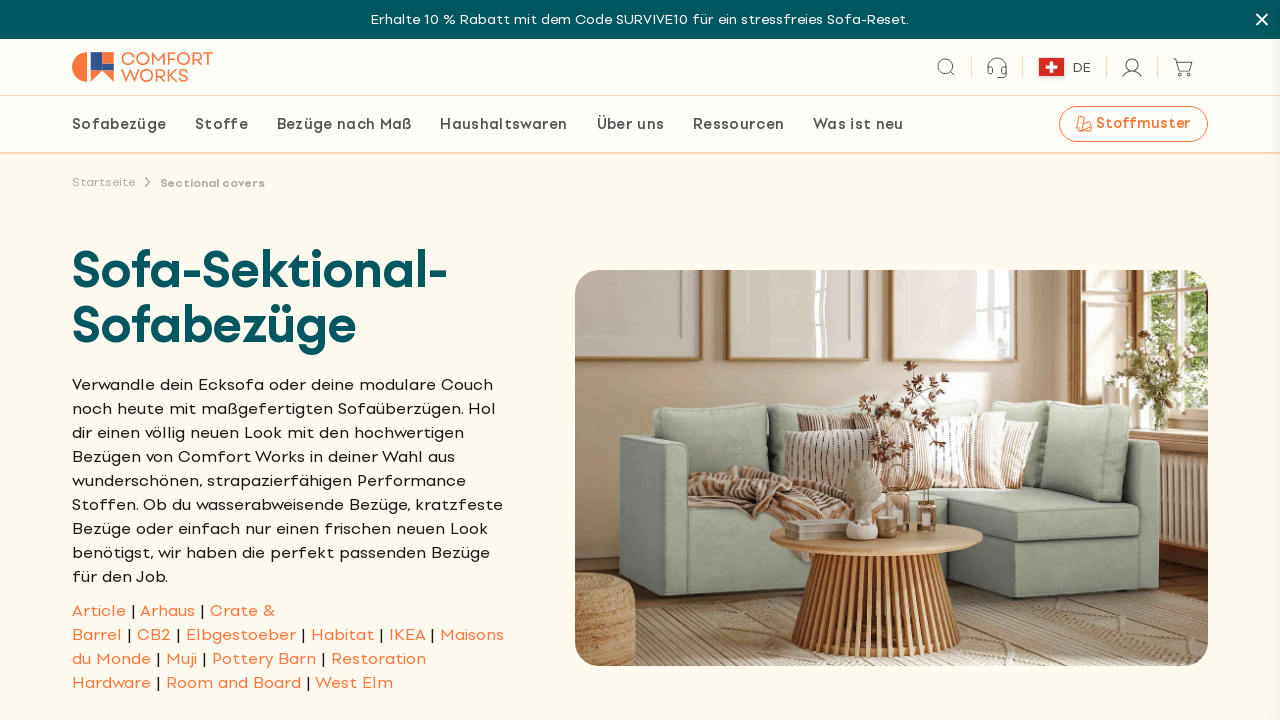

--- FILE ---
content_type: text/html; charset=utf-8
request_url: https://medulla.comfort-works.com/aitest.css
body_size: -173
content:
#el436053098 { }

--- FILE ---
content_type: text/css
request_url: https://comfort-works.com/cdn/shop/t/265/assets/style.css?v=178340762967999533901765350028
body_size: 12861
content:
@font-face{font-family:swiper-icons;src:url(data:application/font-woff;charset=utf-8;base64,\ [base64]//wADZ2x5ZgAAAywAAADMAAAD2MHtryVoZWFkAAABbAAAADAAAAA2E2+eoWhoZWEAAAGcAAAAHwAAACQC9gDzaG10eAAAAigAAAAZAAAArgJkABFsb2NhAAAC0AAAAFoAAABaFQAUGG1heHAAAAG8AAAAHwAAACAAcABAbmFtZQAAA/gAAAE5AAACXvFdBwlwb3N0AAAFNAAAAGIAAACE5s74hXjaY2BkYGAAYpf5Hu/j+W2+MnAzMYDAzaX6QjD6/4//Bxj5GA8AuRwMYGkAPywL13jaY2BkYGA88P8Agx4j+/8fQDYfA1AEBWgDAIB2BOoAeNpjYGRgYNBh4GdgYgABEMnIABJzYNADCQAACWgAsQB42mNgYfzCOIGBlYGB0YcxjYGBwR1Kf2WQZGhhYGBiYGVmgAFGBiQQkOaawtDAoMBQxXjg/wEGPcYDDA4wNUA2CCgwsAAAO4EL6gAAeNpj2M0gyAACqxgGNWBkZ2D4/wMA+xkDdgAAAHjaY2BgYGaAYBkGRgYQiAHyGMF8FgYHIM3DwMHABGQrMOgyWDLEM1T9/w8UBfEMgLzE////P/5//f/V/xv+r4eaAAeMbAxwIUYmIMHEgKYAYjUcsDAwsLKxc3BycfPw8jEQA/[base64]/uznmfPFBNODM2K7MTQ45YEAZqGP81AmGGcF3iPqOop0r1SPTaTbVkfUe4HXj97wYE+yNwWYxwWu4v1ugWHgo3S1XdZEVqWM7ET0cfnLGxWfkgR42o2PvWrDMBSFj/IHLaF0zKjRgdiVMwScNRAoWUoH78Y2icB/yIY09An6AH2Bdu/UB+yxopYshQiEvnvu0dURgDt8QeC8PDw7Fpji3fEA4z/PEJ6YOB5hKh4dj3EvXhxPqH/SKUY3rJ7srZ4FZnh1PMAtPhwP6fl2PMJMPDgeQ4rY8YT6Gzao0eAEA409DuggmTnFnOcSCiEiLMgxCiTI6Cq5DZUd3Qmp10vO0LaLTd2cjN4fOumlc7lUYbSQcZFkutRG7g6JKZKy0RmdLY680CDnEJ+UMkpFFe1RN7nxdVpXrC4aTtnaurOnYercZg2YVmLN/d/gczfEimrE/fs/bOuq29Zmn8tloORaXgZgGa78yO9/cnXm2BpaGvq25Dv9S4E9+5SIc9PqupJKhYFSSl47+Qcr1mYNAAAAeNptw0cKwkAAAMDZJA8Q7OUJvkLsPfZ6zFVERPy8qHh2YER+3i/BP83vIBLLySsoKimrqKqpa2hp6+jq6RsYGhmbmJqZSy0sraxtbO3sHRydnEMU4uR6yx7JJXveP7WrDycAAAAAAAH//wACeNpjYGRgYOABYhkgZgJCZgZNBkYGLQZtIJsFLMYAAAw3ALgAeNolizEKgDAQBCchRbC2sFER0YD6qVQiBCv/H9ezGI6Z5XBAw8CBK/m5iQQVauVbXLnOrMZv2oLdKFa8Pjuru2hJzGabmOSLzNMzvutpB3N42mNgZGBg4GKQYzBhYMxJLMlj4GBgAYow/P/PAJJhLM6sSoWKfWCAAwDAjgbRAAB42mNgYGBkAIIbCZo5IPrmUn0hGA0AO8EFTQAA);font-weight:400;font-style:normal}:root{--swiper-theme-color:#007aff}.swiper{margin-left:auto;margin-right:auto;position:relative;overflow:hidden;list-style:none;padding:0;z-index:1}.swiper-vertical>.swiper-wrapper{flex-direction:column}.swiper-wrapper{position:relative;width:100%;height:100%;z-index:1;display:flex;transition-property:transform;box-sizing:content-box}.swiper-android .swiper-slide,.swiper-wrapper{transform:translateZ(0)}.swiper-slide{flex-shrink:0;width:100%;height:100%;position:relative;transition-property:transform}.swiper-slide-invisible-blank{visibility:hidden}.swiper-autoheight,.swiper-autoheight .swiper-slide{height:auto}.swiper-autoheight .swiper-wrapper{align-items:flex-start;transition-property:transform,height}.swiper-backface-hidden .swiper-slide{transform:translateZ(0);-webkit-backface-visibility:hidden;backface-visibility:hidden}.swiper-3d,.swiper-3d.swiper-css-mode .swiper-wrapper{perspective:1200px}.swiper-3d .swiper-cube-shadow,.swiper-3d .swiper-slide,.swiper-3d .swiper-slide-shadow,.swiper-3d .swiper-slide-shadow-bottom,.swiper-3d .swiper-slide-shadow-left,.swiper-3d .swiper-slide-shadow-right,.swiper-3d .swiper-slide-shadow-top,.swiper-3d .swiper-wrapper{transform-style:preserve-3d}.swiper-3d .swiper-slide-shadow,.swiper-3d .swiper-slide-shadow-bottom,.swiper-3d .swiper-slide-shadow-left,.swiper-3d .swiper-slide-shadow-right,.swiper-3d .swiper-slide-shadow-top{position:absolute;left:0;top:0;width:100%;height:100%;pointer-events:none;z-index:10}.swiper-3d .swiper-slide-shadow{background:#00000026}.swiper-3d .swiper-slide-shadow-left{background-image:linear-gradient(to left,#00000080,#0000)}.swiper-3d .swiper-slide-shadow-right{background-image:linear-gradient(to right,#00000080,#0000)}.swiper-3d .swiper-slide-shadow-top{background-image:linear-gradient(to top,#00000080,#0000)}.swiper-3d .swiper-slide-shadow-bottom{background-image:linear-gradient(to bottom,#00000080,#0000)}.swiper-css-mode>.swiper-wrapper{overflow:auto;scrollbar-width:none;-ms-overflow-style:none}.swiper-css-mode>.swiper-wrapper::-webkit-scrollbar{display:none}.swiper-css-mode>.swiper-wrapper>.swiper-slide{scroll-snap-align:start start}.swiper-horizontal.swiper-css-mode>.swiper-wrapper{scroll-snap-type:x mandatory}.swiper-vertical.swiper-css-mode>.swiper-wrapper{scroll-snap-type:y mandatory}.swiper-centered>.swiper-wrapper:before{content:"";flex-shrink:0;order:9999}.swiper-centered.swiper-horizontal>.swiper-wrapper>.swiper-slide:first-child{margin-inline-start:var(--swiper-centered-offset-before)}.swiper-centered.swiper-horizontal>.swiper-wrapper:before{height:100%;min-height:1px;width:var(--swiper-centered-offset-after)}.swiper-centered.swiper-vertical>.swiper-wrapper>.swiper-slide:first-child{margin-block-start:var(--swiper-centered-offset-before)}.swiper-centered.swiper-vertical>.swiper-wrapper:before{width:100%;min-width:1px;height:var(--swiper-centered-offset-after)}.swiper-centered>.swiper-wrapper>.swiper-slide{scroll-snap-align:center center}.swiper-virtual .swiper-slide{-webkit-backface-visibility:hidden;transform:translateZ(0)}.swiper-virtual.swiper-css-mode .swiper-wrapper:after{content:"";position:absolute;left:0;top:0;pointer-events:none}.swiper-virtual.swiper-css-mode.swiper-horizontal .swiper-wrapper:after{height:1px;width:var(--swiper-virtual-size)}.swiper-virtual.swiper-css-mode.swiper-vertical .swiper-wrapper:after{width:1px;height:var(--swiper-virtual-size)}:root{--swiper-navigation-size:44px}.swiper-button-next,.swiper-button-prev{position:absolute;top:50%;width:calc(var(--swiper-navigation-size)/ 44 * 27);height:var(--swiper-navigation-size);margin-top:calc(0px - (var(--swiper-navigation-size)/ 2));z-index:10;cursor:pointer;display:flex;align-items:center;justify-content:center;color:var(--swiper-navigation-color,var(--swiper-theme-color))}.swiper-button-next.swiper-button-disabled,.swiper-button-prev.swiper-button-disabled{opacity:.35;cursor:auto;pointer-events:none}.swiper-button-next.swiper-button-hidden,.swiper-button-prev.swiper-button-hidden{opacity:0;cursor:auto;pointer-events:none}.swiper-navigation-disabled .swiper-button-next,.swiper-navigation-disabled .swiper-button-prev{display:none!important}.swiper-button-next:after,.swiper-button-prev:after{font-family:swiper-icons;font-size:var(--swiper-navigation-size);text-transform:none!important;letter-spacing:0;font-variant:initial;line-height:1}.swiper-button-prev,.swiper-rtl .swiper-button-next{left:10px;right:auto}.swiper-button-prev:after,.swiper-rtl .swiper-button-next:after{content:"prev"}.swiper-button-next,.swiper-rtl .swiper-button-prev{right:10px;left:auto}.swiper-button-next:after,.swiper-rtl .swiper-button-prev:after{content:"next"}.swiper-button-lock{display:none}.swiper-pagination{position:absolute;text-align:center;transition:.3s opacity;transform:translateZ(0);z-index:10}.swiper-pagination.swiper-pagination-hidden{opacity:0}.swiper-pagination-disabled>.swiper-pagination,.swiper-pagination.swiper-pagination-disabled{display:none!important}.swiper-horizontal>.swiper-pagination-bullets,.swiper-pagination-bullets.swiper-pagination-horizontal,.swiper-pagination-custom,.swiper-pagination-fraction{bottom:10px;left:0;width:100%}.swiper-pagination-bullets-dynamic{overflow:hidden;font-size:0}.swiper-pagination-bullets-dynamic .swiper-pagination-bullet{transform:scale(.33);position:relative}.swiper-pagination-bullets-dynamic .swiper-pagination-bullet-active,.swiper-pagination-bullets-dynamic .swiper-pagination-bullet-active-main{transform:scale(1)}.swiper-pagination-bullets-dynamic .swiper-pagination-bullet-active-prev{transform:scale(.66)}.swiper-pagination-bullets-dynamic .swiper-pagination-bullet-active-prev-prev{transform:scale(.33)}.swiper-pagination-bullets-dynamic .swiper-pagination-bullet-active-next{transform:scale(.66)}.swiper-pagination-bullets-dynamic .swiper-pagination-bullet-active-next-next{transform:scale(.33)}.swiper-pagination-bullet{width:var(--swiper-pagination-bullet-width,var(--swiper-pagination-bullet-size,8px));height:var(--swiper-pagination-bullet-height,var(--swiper-pagination-bullet-size,8px));display:inline-block;border-radius:50%;background:var(--swiper-pagination-bullet-inactive-color,#000);opacity:var(--swiper-pagination-bullet-inactive-opacity, .2)}button.swiper-pagination-bullet{border:none;margin:0;padding:0;box-shadow:none;-webkit-appearance:none;appearance:none}.swiper-pagination-clickable .swiper-pagination-bullet{cursor:pointer}.swiper-pagination-bullet:only-child{display:none!important}.swiper-pagination-bullet-active{opacity:var(--swiper-pagination-bullet-opacity, 1);background:var(--swiper-pagination-color,var(--swiper-theme-color))}.swiper-pagination-vertical.swiper-pagination-bullets,.swiper-vertical>.swiper-pagination-bullets{right:10px;top:50%;transform:translate3d(0,-50%,0)}.swiper-pagination-vertical.swiper-pagination-bullets .swiper-pagination-bullet,.swiper-vertical>.swiper-pagination-bullets .swiper-pagination-bullet{margin:var(--swiper-pagination-bullet-vertical-gap,6px) 0;display:block}.swiper-pagination-vertical.swiper-pagination-bullets.swiper-pagination-bullets-dynamic,.swiper-vertical>.swiper-pagination-bullets.swiper-pagination-bullets-dynamic{top:50%;transform:translateY(-50%);width:8px}.swiper-pagination-vertical.swiper-pagination-bullets.swiper-pagination-bullets-dynamic .swiper-pagination-bullet,.swiper-vertical>.swiper-pagination-bullets.swiper-pagination-bullets-dynamic .swiper-pagination-bullet{display:inline-block;transition:.2s transform,.2s top}.swiper-horizontal>.swiper-pagination-bullets .swiper-pagination-bullet,.swiper-pagination-horizontal.swiper-pagination-bullets .swiper-pagination-bullet{margin:0 var(--swiper-pagination-bullet-horizontal-gap,4px)}.swiper-horizontal>.swiper-pagination-bullets.swiper-pagination-bullets-dynamic,.swiper-pagination-horizontal.swiper-pagination-bullets.swiper-pagination-bullets-dynamic{left:50%;transform:translate(-50%);white-space:nowrap}.swiper-horizontal>.swiper-pagination-bullets.swiper-pagination-bullets-dynamic .swiper-pagination-bullet,.swiper-pagination-horizontal.swiper-pagination-bullets.swiper-pagination-bullets-dynamic .swiper-pagination-bullet{transition:.2s transform,.2s left}.swiper-horizontal.swiper-rtl>.swiper-pagination-bullets-dynamic .swiper-pagination-bullet{transition:.2s transform,.2s right}.swiper-pagination-progressbar{background:#00000040;position:absolute}.swiper-pagination-progressbar .swiper-pagination-progressbar-fill{background:var(--swiper-pagination-color,var(--swiper-theme-color));position:absolute;left:0;top:0;width:100%;height:100%;transform:scale(0);transform-origin:left top}.swiper-rtl .swiper-pagination-progressbar .swiper-pagination-progressbar-fill{transform-origin:right top}.swiper-horizontal>.swiper-pagination-progressbar,.swiper-pagination-progressbar.swiper-pagination-horizontal,.swiper-pagination-progressbar.swiper-pagination-vertical.swiper-pagination-progressbar-opposite,.swiper-vertical>.swiper-pagination-progressbar.swiper-pagination-progressbar-opposite{width:100%;height:4px;left:0;top:0}.swiper-horizontal>.swiper-pagination-progressbar.swiper-pagination-progressbar-opposite,.swiper-pagination-progressbar.swiper-pagination-horizontal.swiper-pagination-progressbar-opposite,.swiper-pagination-progressbar.swiper-pagination-vertical,.swiper-vertical>.swiper-pagination-progressbar{width:4px;height:100%;left:0;top:0}.swiper-pagination-lock{display:none}.swiper-scrollbar{border-radius:10px;position:relative;-ms-touch-action:none;background:#0000001a}.swiper-scrollbar-disabled>.swiper-scrollbar,.swiper-scrollbar.swiper-scrollbar-disabled{display:none!important}.swiper-horizontal>.swiper-scrollbar,.swiper-scrollbar.swiper-scrollbar-horizontal{position:absolute;left:1%;bottom:3px;z-index:50;height:5px;width:98%}.swiper-scrollbar.swiper-scrollbar-vertical,.swiper-vertical>.swiper-scrollbar{position:absolute;right:3px;top:1%;z-index:50;width:5px;height:98%}.swiper-scrollbar-drag{height:100%;width:100%;position:relative;background:#00000080;border-radius:10px;left:0;top:0}.swiper-scrollbar-cursor-drag{cursor:move}.swiper-scrollbar-lock{display:none}.swiper-zoom-container{width:100%;height:100%;display:flex;justify-content:center;align-items:center;text-align:center}.swiper-zoom-container>canvas,.swiper-zoom-container>img,.swiper-zoom-container>svg{max-width:100%;max-height:100%;object-fit:contain}.swiper-slide-zoomed{cursor:move}.swiper-lazy-preloader{width:42px;height:42px;position:absolute;left:50%;top:50%;margin-left:-21px;margin-top:-21px;z-index:10;transform-origin:50%;box-sizing:border-box;border:4px solid var(--swiper-preloader-color,var(--swiper-theme-color));border-radius:50%;border-top-color:transparent}.swiper-watch-progress .swiper-slide-visible .swiper-lazy-preloader,.swiper:not(.swiper-watch-progress) .swiper-lazy-preloader{animation:swiper-preloader-spin 1s infinite linear}.swiper-lazy-preloader-white{--swiper-preloader-color:#fff}.swiper-lazy-preloader-black{--swiper-preloader-color:#000}@keyframes swiper-preloader-spin{0%{transform:rotate(0)}to{transform:rotate(360deg)}}.swiper .swiper-notification{position:absolute;left:0;top:0;pointer-events:none;opacity:0;z-index:-1000}.swiper-free-mode>.swiper-wrapper{transition-timing-function:ease-out;margin:0 auto}.swiper-grid>.swiper-wrapper{flex-wrap:wrap}.swiper-grid-column>.swiper-wrapper{flex-wrap:wrap;flex-direction:column}.swiper-fade.swiper-free-mode .swiper-slide{transition-timing-function:ease-out}.swiper-fade .swiper-slide{pointer-events:none;transition-property:opacity}.swiper-fade .swiper-slide .swiper-slide{pointer-events:none}.swiper-fade .swiper-slide-active,.swiper-fade .swiper-slide-active .swiper-slide-active{pointer-events:auto}.swiper-cube{overflow:visible}.swiper-cube .swiper-slide{pointer-events:none;-webkit-backface-visibility:hidden;backface-visibility:hidden;z-index:1;visibility:hidden;transform-origin:0 0;width:100%;height:100%}.swiper-cube .swiper-slide .swiper-slide{pointer-events:none}.swiper-cube.swiper-rtl .swiper-slide{transform-origin:100% 0}.swiper-cube .swiper-slide-active,.swiper-cube .swiper-slide-active .swiper-slide-active{pointer-events:auto}.swiper-cube .swiper-slide-active,.swiper-cube .swiper-slide-next,.swiper-cube .swiper-slide-next+.swiper-slide,.swiper-cube .swiper-slide-prev{pointer-events:auto;visibility:visible}.swiper-cube .swiper-slide-shadow-bottom,.swiper-cube .swiper-slide-shadow-left,.swiper-cube .swiper-slide-shadow-right,.swiper-cube .swiper-slide-shadow-top{z-index:0;-webkit-backface-visibility:hidden;backface-visibility:hidden}.swiper-cube .swiper-cube-shadow{position:absolute;left:0;bottom:0;width:100%;height:100%;opacity:.6;z-index:0}.swiper-cube .swiper-cube-shadow:before{content:"";background:#000;position:absolute;left:0;top:0;bottom:0;right:0;filter:blur(50px)}.swiper-flip{overflow:visible}.swiper-flip .swiper-slide{pointer-events:none;-webkit-backface-visibility:hidden;backface-visibility:hidden;z-index:1}.swiper-flip .swiper-slide .swiper-slide{pointer-events:none}.swiper-flip .swiper-slide-active,.swiper-flip .swiper-slide-active .swiper-slide-active{pointer-events:auto}.swiper-flip .swiper-slide-shadow-bottom,.swiper-flip .swiper-slide-shadow-left,.swiper-flip .swiper-slide-shadow-right,.swiper-flip .swiper-slide-shadow-top{z-index:0;-webkit-backface-visibility:hidden;backface-visibility:hidden}.swiper-creative .swiper-slide{-webkit-backface-visibility:hidden;backface-visibility:hidden;overflow:hidden;transition-property:transform,opacity,height}.swiper-cards{overflow:visible}.swiper-cards .swiper-slide{transform-origin:center bottom;-webkit-backface-visibility:hidden;backface-visibility:hidden;overflow:hidden}@font-face{font-family:Setup Grotesk;src:url(https://shopify-cdn.comfort-works.com/SetupGrotesk-Light.woff) format("woff");font-weight:300;font-style:normal;font-display:swap}@font-face{font-family:Setup Grotesk;src:url(https://shopify-cdn.comfort-works.com/SetupGrotesk-Regular.woff) format("woff");font-weight:400;font-style:normal;font-display:swap}@font-face{font-family:Setup Grotesk;src:url(https://shopify-cdn.comfort-works.com/SetupGrotesk-Medium.woff) format("woff");font-weight:500;font-style:normal;font-display:swap}@font-face{font-family:Setup Grotesk;src:url(https://shopify-cdn.comfort-works.com/SetupGrotesk-Bold.woff) format("woff");font-weight:700;font-style:normal;font-display:swap}@font-face{font-family:Setup Grotesk;src:url(https://shopify-cdn.comfort-works.com/SetupGrotesk-Black.woff) format("woff");font-weight:900;font-style:normal;font-display:swap}a,abbr,address,article,aside,audio,b,big,blockquote,body,canvas,caption,center,cite,code,dd,del,details,dfn,div,dl,dt,em,embed,fieldset,figcaption,figure,footer,form,h1,h2,h3,h4,h5,h6,header,html,i,iframe,img,ins,kbd,label,legend,li,mark,menu,nav,object,ol,output,p,pre,q,ruby,s,samp,section,small,span,strike,strong,sub,summary,sup,table,tbody,td,tfoot,th,thead,time,tr,tt,u,ul,var,video{margin:0;padding:0;border:0;font-size:100%;font:inherit;vertical-align:baseline}article,aside,details,figcaption,figure,footer,header,main,menu,nav,section{display:block}ol,ul{list-style:none}blockquote,q{quotes:none}blockquote:after,blockquote:before,q:after,q:before{content:"";content:none}table{border-collapse:collapse;border-spacing:0}*,:after,:before{margin:0;padding:0;box-sizing:border-box;-webkit-tap-highlight-color:transparent}:root{--black:#000000;--white:#FFFFFF;--border-light:#C4C4C4;--grey:#ADADAD;--dark-grey:#7A7A7A;--border-orange:#F7D8B6;--border-orange-2:#FAEBDA;--border-dark:#5C5C5C;--comfort-orange:#FC773C;--comfort-blue:#34548C;--comfort-black:#181818;--greenb2:#015760;--beige-4:#FAEFDC;--beige-5:#FFFDF8;--icon-orange:#efa579;--error-bg-red:#F6DBDE;--sale-red:#D7464B;--gutter:8px;--gutter_t:12px;--gutter_d:16px;--border-radius:8px}.w-full{width:100%}.w-max-cont{width:max-content}.max-1025{max-width:64.0625rem}.max-810{max-width:50.625rem}.max-800{max-width:50rem}.max-750{max-width:46.875rem}.max-745{max-width:46.5625rem}.max-700{max-width:43.75rem}.max-640{max-width:40rem}.max-600{max-width:37.5rem}.max-550{max-width:34.375rem}.max-525{max-width:32.8125rem}.max-350{max-width:21.875rem}.max-225{max-width:14.0625rem}.max-210{max-width:13.125rem}@media (min-width:500px){.middle-max-355{max-width:22.1875rem}}@media (min-width:768px){.t-w-auto{width:auto}.t-max-700{max-width:43.75rem}.t-max-500{max-width:31.25rem}.t-max-230{max-width:14.375rem}.t-max-unset{max-width:unset}}@media (min-width:1024px){.d-max-800{max-width:50rem}.d-max-750{max-width:46.875rem}.d-max-745{max-width:46.5625rem}.d-max-640{max-width:40rem}.d-max-550{max-width:34.375rem}.d-max-380{max-width:23.75rem}}.h-full{height:100%}*{box-sizing:border-box;outline:0}html{-webkit-font-smoothing:antialiased;height:100%}body.no-bar .global-content-top-margin{margin-top:51px}@media (min-width:1024px){body.no-bar .global-content-top-margin{margin-top:69px}}body.no-bar .sticky-below-header{top:51px}@media (min-width:1024px){body.no-bar .sticky-below-header{top:69px}}body.no-bar #sticky-atc{top:-28px}body.no-bar #sticky-atc.show{top:56px}@media (min-width:1024px){body.no-bar #sticky-atc.show{top:67px}}body.no-bar .menu-dropdown{top:49px}@media (min-width:1024px){body.no-bar .menu-dropdown{top:67px}}a{text-decoration:none}button,input,textarea{-webkit-appearance:none;appearance:none;border:none;background:0 0;resize:none;padding:0;margin:0;border-radius:0}button:active,button:focus,input:active,input:focus,textarea:active,textarea:focus{outline:0}button,input[type=submit]{cursor:pointer;-webkit-appearance:none}audio,embed,img,table,video{max-width:100%}.p1 b,.p1 strong,.p2 b,.p2 strong{font-weight:700}.pointer{cursor:pointer}button{position:relative}button span{line-height:0!important}.btn.no-icon:after{content:""}.btn-loading{transition:all .5s cubic-bezier(.25,.46,.45,.94);background-repeat:no-repeat;background-position:center;background-image:url(load.gif);background-size:auto 100%;width:100%;height:20px;position:absolute;top:50%;left:0;-ms-transform:translateY(-50%);transform:translateY(-50%)}.btn1:after{content:url("data:image/svg+xml,%3Csvg width='6' height='10' viewBox='0 0 6 10' fill='none' xmlns='http://www.w3.org/2000/svg'%3E%3Cpath fill-rule='evenodd' clip-rule='evenodd' d='M0.217854 0.231232C0.508327 -0.0770772 0.979276 -0.0770772 1.26975 0.231232L5.23669 4.44176C5.52716 4.75007 5.52716 5.24993 5.23669 5.55824L1.26975 9.76877C0.979276 10.0771 0.508327 10.0771 0.217854 9.76877C-0.0726182 9.46046 -0.0726182 8.96059 0.217854 8.65228L3.65885 5L0.217854 1.34772C-0.0726182 1.03941 -0.0726182 0.53954 0.217854 0.231232Z' fill='%23FFFAF0'/%3E%3C/svg%3E");width:6px;height:10px;position:relative;left:10px}.btn3:after{content:url("data:image/svg+xml,%3Csvg width='6' height='10' viewBox='0 0 6 10' fill='none' xmlns='http://www.w3.org/2000/svg'%3E%3Cpath fill-rule='evenodd' clip-rule='evenodd' d='M0.217854 0.231232C0.508327 -0.0770772 0.979276 -0.0770772 1.26975 0.231232L5.23669 4.44176C5.52716 4.75007 5.52716 5.24993 5.23669 5.55824L1.26975 9.76877C0.979276 10.0771 0.508327 10.0771 0.217854 9.76877C-0.0726182 9.46046 -0.0726182 8.96059 0.217854 8.65228L3.65885 5L0.217854 1.34772C-0.0726182 1.03941 -0.0726182 0.53954 0.217854 0.231232Z' fill='%23FC773C'/%3E%3C/svg%3E");width:6px;height:10px;position:relative;left:10px}.btn3:hover:after{content:url("data:image/svg+xml,%3Csvg width='6' height='10' viewBox='0 0 6 10' fill='none' xmlns='http://www.w3.org/2000/svg'%3E%3Cpath fill-rule='evenodd' clip-rule='evenodd' d='M0.217854 0.231232C0.508327 -0.0770772 0.979276 -0.0770772 1.26975 0.231232L5.23669 4.44176C5.52716 4.75007 5.52716 5.24993 5.23669 5.55824L1.26975 9.76877C0.979276 10.0771 0.508327 10.0771 0.217854 9.76877C-0.0726182 9.46046 -0.0726182 8.96059 0.217854 8.65228L3.65885 5L0.217854 1.34772C-0.0726182 1.03941 -0.0726182 0.53954 0.217854 0.231232Z' fill='%23FFFFFF'/%3E%3C/svg%3E")}.bold-500{font-weight:500!important}.bold-700{font-weight:700!important}.underline{text-decoration:underline}.uppercase{text-transform:uppercase}.capitalize{text-transform:capitalize}.rte{counter-reset:ol-counter}.rte a{color:var(--comfort-orange)}.rte em{font-style:italic}.rte p{padding-bottom:.9375rem}.rte p:last-child{padding-bottom:0}.rte strong{font-weight:700}.rte ul{list-style-type:none;padding-bottom:.9375rem}.rte ul:last-child{padding-bottom:0}.rte ul li{position:relative;margin-bottom:.3125rem;padding-left:.9375rem}.rte ul li:before{content:"";display:inline-block;width:.25rem;height:.25rem;border-radius:50%;position:absolute;top:.5625rem;left:0;background-color:var(--comfort-black)}.rte ul li:last-child{margin-bottom:0}.rte ol{list-style-type:none;padding-bottom:.9375rem}.rte ol:last-child{padding-bottom:0}.rte ol li{position:relative;margin-bottom:.3125rem;padding-left:.9375rem}.rte ol li:before{counter-increment:ol-counter;content:counter(ol-counter) ". ";position:absolute;top:0;left:0}.rte ol li:last-child{margin-bottom:0}.tl{text-align:left}.tr{text-align:right}.tc{text-align:center}@media (min-width:768px){.t-tl{text-align:left}.t-tr{text-align:right}.t-tc{text-align:center}}@media (min-width:1024px){.d-tl{text-align:left}.d-tc{text-align:center}}.opacity-5{opacity:.5}@keyframes fadeIn{0%{opacity:0}to{opacity:1}}@keyframes fadeOut{0%{opacity:1}to{opacity:0}}.cf:after,.cf:before,.col-12:after,.col-12:before,.col-3:after,.col-3:before,.col-5:after,.col-5:before,.col-6:after,.col-6:before,.col-7:after,.col-7:before,.col-9:after,.col-9:before,.container:after,.container:before{content:" ";display:table}.cf:after,.col-12:after,.col-3:after,.col-5:after,.col-6:after,.col-7:after,.col-9:after,.container:after{clear:both}a{cursor:pointer;outline:0}.global-content-top-margin{margin-top:87px}@media (min-width:1024px){.global-content-top-margin{margin-top:109px}}.shopify-policy__title{font-size:40px;line-height:1.1em;padding-top:50px;padding-bottom:50px}@media (min-width:768px){.shopify-policy__title{font-size:40px;padding-top:50px;padding-bottom:50px}}@media (min-width:1024px){.shopify-policy__title{font-size:64px;padding-top:70px;padding-bottom:70px}}.shopify-policy__title h1{font-size:40px;line-height:1.1em}@media (min-width:768px){.shopify-policy__title h1{font-size:40px}}@media (min-width:1024px){.shopify-policy__title h1{font-size:64px}}.sticky-below-header{position:sticky;top:82px;left:0}@media (min-width:1024px){.sticky-below-header{top:104px}}.overlay{position:absolute;top:0;left:0;height:100%;width:100%;background:#0000001f;z-index:9}.global-image-wrapper{position:relative;width:100%;height:0;padding-bottom:100%;background:#eee}.global-image-wrapper.no-bg{background:0 0}.global-image-wrapper .image{position:absolute;top:0;left:0;opacity:0;transition:opacity 1s}.global-image-wrapper .image.loaded{opacity:1}.global-image-wrapper.product{padding-bottom:66%}.global-image-wrapper .video{position:absolute;top:0;left:0;opacity:0;transition:opacity 1s}.global-image-wrapper .video.loaded{opacity:1}.page-overlay{display:none;position:fixed;top:0;left:0;width:100%;height:100%;background:#0000004d;z-index:99999;transition:all .3s linear}.page-overlay.active{display:block;animation:fadeIn 1s}.page-overlay.fade-out{display:block;animation:fadeOut 1s}.page-loading{display:none;transition:all .5s cubic-bezier(.25,.46,.45,.94);background-repeat:no-repeat;background-position:center;background-image:url(load.gif);background-size:30px}.page-loading.active{display:block}.global-input{width:100%;background:#fff;color:var(--comfort-black);padding:.9375rem 1.25rem;border:1px solid var(--comfort-orange)}.global-input::-webkit-input-placeholder{color:#767676}.global-input::-moz-placeholder{color:#767676}.global-input:-ms-input-placeholder{color:#767676}.global-input:-moz-placeholder{color:#767676}.global-select-div{position:relative;background-color:#fff;padding:.9375rem 1.25rem;cursor:pointer;border-radius:var(--border-radius)}.global-select-div.active{border-radius:var(--border-radius) var(--border-radius) 0 0}.global-select-div.active.plus-min .icons .icon-plus{display:none}.global-select-div.active.plus-min .icons .icon-minus{display:-ms-flexbox;display:flex}.global-select-div.active .icons .icon-caret{-ms-transform:translateY(-50%) rotate(180deg);transform:translateY(-50%) rotate(180deg)}.global-select-div.active .options{display:block}.global-select-div.selected-inline .inner{display:-ms-flexbox;display:flex;-ms-flex-pack:justify;justify-content:space-between}.global-select-div.selected-inline .text{margin-right:15px}.global-select-div.plus-min .icons .icon-plus{display:-ms-flexbox;display:flex}.global-select-div.plus-min .icons .icon-minus{display:none}.global-select-div.shadow.active:after{content:"";display:block;width:100%;height:10px;background-color:#fff;position:absolute;bottom:-5px;left:0;z-index:9}.global-select-div.shadow .options{box-shadow:unset}.global-select-div .options{position:absolute;top:100%;left:0;width:100%;width:calc(100% + 2px);margin-left:-1px;background:#fff;display:none;z-index:2;max-height:12.5rem;border-radius:0 0 var(--border-radius) var(--border-radius);overflow-y:auto}.global-select-div .options li{border-bottom:0;padding:.3125rem 1.25rem}.global-select-div .options li:first-child{padding-top:.9375rem}.global-select-div .options li:last-child{padding-bottom:.9375rem}.global-select-div select{display:none}.global-select-div .icons .icon{position:absolute;top:50%;right:0;-ms-transform:translateY(-50%);transform:translateY(-50%);width:10px;height:10px;display:-ms-flexbox;display:flex;-ms-flex-align:center;align-items:center;-ms-flex-pack:center;justify-content:center}.global-select-div .icons .icon svg{width:100%;height:100%}.image{display:block;width:100%;height:auto}.global-form-qty{width:4.9375rem;height:1.75rem;display:-ms-flexbox;display:flex;-ms-flex-align:center;align-items:center;-ms-flex-pack:justify;justify-content:space-between}.global-form-qty.small{width:54px;height:20px}.global-form-qty.small button{width:8px;height:8px}.global-form-qty.small .global-qty-text{width:1.375rem;height:1.25rem}.global-form-qty.mobile-small{width:54px;height:20px}@media (min-width:1024px){.global-form-qty.mobile-small{width:4.9375rem;height:1.75rem}}.global-form-qty.mobile-small button{width:8px;height:8px}@media (min-width:1024px){.global-form-qty.mobile-small button{width:12px;height:12px}}.global-form-qty.mobile-small .global-qty-text{width:1.375rem;height:1.25rem}@media (min-width:1024px){.global-form-qty.mobile-small .global-qty-text{width:2.1875rem;height:1.75rem}}.global-form-qty button{width:12px;height:12px;display:-ms-flexbox;display:flex;-ms-flex-align:center;align-items:center;-ms-flex-pack:center;justify-content:center}.global-form-qty button:disabled{cursor:not-allowed;opacity:.5}.global-form-qty .global-qty-text{width:2.1875rem;height:1.75rem;text-align:center;border:1px solid var(--border-orange);border-radius:5px;-moz-appearance:textfield!important}.global-form-qty .global-qty-text::-webkit-inner-spin-button,.global-form-qty .global-qty-text::-webkit-outer-spin-button{-webkit-appearance:none;margin:0}.global-pagination{text-align:center}.global-pagination li{display:inline-block;margin-left:.3125rem;margin-right:.3125rem}.product-card{height:100%;display:-ms-flexbox;display:flex;-ms-flex-direction:column;flex-direction:column;-ms-flex-pack:justify;justify-content:space-between}.product-card.with-hover .secondary{display:none}@media (min-width:1024px){.product-card.with-hover:hover .primary{display:none}.product-card.with-hover:hover .secondary{display:block}}.product-card-2.h-on-mobile{display:-ms-flexbox;display:flex;-ms-flex-align:center;align-items:center;-ms-flex-pack:justify;justify-content:space-between}@media (min-width:768px){.product-card-2.h-on-mobile{display:block}}.product-card-2.h-on-mobile a{-ms-flex:1;flex:1;display:-ms-flexbox;display:flex;-ms-flex-align:center;align-items:center}@media (min-width:768px){.product-card-2.h-on-mobile a{display:block}}.product-card-2.h-on-mobile a .image-con{width:95px;margin-right:15px;margin-bottom:0}@media (min-width:768px){.product-card-2.h-on-mobile a .image-con{width:auto;margin-right:0;margin-bottom:10px}}.product-card-2.h-on-mobile .atc-button{width:28px;height:28px}@media (min-width:768px){.product-card-2.h-on-mobile .atc-button{width:20px;height:20px}}.product-card-2.h-on-mobile .atc-button .icon{width:13px;height:13px}@media (min-width:768px){.product-card-2.h-on-mobile .atc-button .icon{width:9px;height:9px}}.product-card-2 .atc-button{width:20px;height:20px;border-radius:50%}.product-card-2 .atc-button .icon{width:9px;height:9px}.product-card-2 .atc-button .icon svg path{fill:#fff}.product-card-3 .atc-button{width:32px;height:32px;border-radius:50%}.product-card-3 .atc-button .icon{width:14px;height:14px}.product-card-3 .atc-button .icon svg path{fill:#fff}.product-card-3 .more-info{width:24px;height:24px;border-radius:50%}.product-card-3 .more-info svg{height:10px}.content-image-slider-each{height:100%;display:-ms-flexbox;display:flex;-ms-flex-direction:column;flex-direction:column;-ms-flex-pack:justify;justify-content:space-between}.global-social a{width:30px;height:30px}.cb-container{display:inline-block!important;position:relative;padding-left:30px;cursor:pointer;-webkit-user-select:none;-ms-user-select:none;user-select:none;line-height:17px;font-size:15px!important;font-weight:400!important}.cb-container .text{display:block}.cb-container input{position:absolute;opacity:0;cursor:pointer;height:0;width:0}.cb-container .checkmark{position:absolute;top:3px;left:0;height:13px;width:13px;padding:7px;border-radius:3px;border:1px solid var(--border-orange);background-color:#fff}.cb-container input:checked~.checkmark{background-color:var(--comfort-orange);border:1px solid var(--border-orange)}.cb-container .checkmark:after{content:"";position:absolute;display:none}.cb-container input:checked~.checkmark:after{display:block}.cb-container input:checked~.text{border:none;background-color:transparent}.cb-container .checkmark:after{left:5px;top:2px;width:4px;height:8px;border:solid #fff;border-width:0 1px 1px 0;-ms-transform:rotate(45deg);transform:rotate(45deg)}.radio-container{display:inline-block!important;position:relative;padding-left:20px;cursor:pointer;-webkit-user-select:none;-ms-user-select:none;user-select:none;line-height:17px;font-size:15px!important;font-weight:400!important}.radio-container .text{display:block}.radio-container input[type=radio]{position:absolute;opacity:0;cursor:pointer}.radio-container .checkmark{position:absolute;top:2px;left:0;height:15px;width:15px;background-color:#fff;border-radius:50%;border:1px solid var(--border-orange)}.radio-container input:checked~.checkmark{background-color:#fff;border-color:var(--border-orange)}.radio-container .checkmark:after{content:"";position:absolute;display:none}.radio-container input:checked~.checkmark:after{display:block}.radio-container .checkmark:after{top:3px;left:3px;width:7px;height:7px;border-radius:50%;background-color:var(--comfort-orange)}.radio-container-img{cursor:pointer;display:inline-block!important;position:relative;border:2px solid transparent}.radio-container-img input[type=radio]{position:absolute;opacity:0;cursor:pointer}.radio-cb-btn-container{cursor:pointer;border-radius:5px;overflow:hidden;background-color:#fff;padding:5px 10px;border:1px solid var(--border-orange)}.radio-cb-btn-container.active{border:2px solid var(--comfort-orange)}.radio-cb-btn-container input{display:none}.icon-on-img{position:absolute}.icon-on-img.tl{top:0;left:0}.icon-on-img.tr{top:0;right:0}.icon-on-img.tc{top:0;left:auto;right:auto}.icon-on-img.br{bottom:0;right:0}.icon-on-img.bc{top:0;left:auto;right:auto}.icon-on-img svg{width:24px;height:24px}.icon-on-img svg path{fill:var(--grey)}.payment-icons .each{width:46px;height:18px}@media (min-width:1024px){.payment-icons .each{height:27px}}.fade{opacity:0;transition:all .3s linear}.fade.animated{opacity:1}[v-cloak]{display:none}.tooltip{display:none;opacity:0;overflow:visible!important;transition:opacity .3s linear}.tooltip.active{display:block}.tooltip.animate{opacity:1}.tooltip:before{content:"";position:absolute;width:8px;height:8px;background:inherit;border-width:1px 0 0 1px;border-style:solid;border-color:var(--border-orange);top:-4px;left:50%;-ms-transform:translateX(-50%);transform:translate(-50%);-ms-transform:rotate(45deg);transform:rotate(45deg)}.none{display:none}.strike{text-decoration:line-through}.button-filter svg{width:10px}#global-dialog .dialog-popup{display:none;width:90%;position:fixed;top:50%;left:50%;-ms-transform:translate(-50%,-50%);transform:translate(-50%,-50%)}@media (min-width:500px){#global-dialog .dialog-popup{width:450px}}@media (min-width:768px){#global-dialog .dialog-popup{width:550px}}#global-dialog .dialog-popup.active{display:block}#global-dialog .dialog-popup .dialog-close{width:12px;height:12px}#global-dialog .dialog-popup .dialog-close svg{width:12px;height:12px}:root{--container_padding:16px;--container_padding_t:32px;--container_padding_d:32px;--container_padding_max:32px;--container_padding_hd:0;--container_padding_min:-16px;--container_padding_min_t:-32px;--container_padding_min_d:-32px;--container_padding_min_max:-32px;--container_padding_min_hd:-0;--gutter:8px;--gutter_t:16px;--gutter_d:16px}.clear:after,.clear:before{content:" ";display:table}.clear:after{clear:both}.row:after,.row:before{content:"";display:table}.row:after{clear:both}.row{position:relative;margin-left:-8px;margin-right:-8px}@media (min-width:768px){.row{margin-left:-16px;margin-right:-16px}}@media (min-width:1024px){.row{margin-left:-16px;margin-right:-16px}}.container{margin-left:auto;margin-right:auto;max-width:1200px;padding-left:16px;padding-right:16px}@media (min-width:768px){.container{padding-left:32px;padding-right:32px}}@media (min-width:1024px){.container{padding-left:32px;padding-right:32px}}@media (min-width:1200px){.container{padding-left:32px;padding-right:32px}}@media (min-width:1400px){.container{padding-left:0;padding-right:0}}.col-12,.col-3,.col-5,.col-6,.col-7,.col-9{padding-left:8px;padding-right:8px;position:relative;float:left}@media (min-width:768px){.col-12,.col-3,.col-5,.col-6,.col-7,.col-9{padding-left:16px;padding-right:16px}}@media (min-width:1024px){.col-12,.col-3,.col-5,.col-6,.col-7,.col-9{padding-left:16px;padding-right:16px}}.grid-1{width:100%;display:inline-block;vertical-align:top;padding-left:8px;padding-right:8px}@media (min-width:768px){.grid-1{padding-left:16px;padding-right:16px}}@media (min-width:1024px){.grid-1{padding-left:16px;padding-right:16px}}.grid-2{width:50%;display:inline-block;vertical-align:top;padding-left:8px;padding-right:8px}@media (min-width:768px){.grid-2{padding-left:16px;padding-right:16px}}@media (min-width:1024px){.grid-2{padding-left:16px;padding-right:16px}}.col-3{width:25%}.col-5{width:41.6666666667%}.col-6{width:50%}.col-7{width:58.3333333333%}.col-9{width:75%}.col-12{width:100%}.hide-m{display:none}.show-m{display:block}.show-m-inline-block{display:inline-block}.no-pl{padding-left:0}.no-pr{padding-right:0}.mx-auto{margin-left:auto;margin-right:auto}.pb-195{padding-bottom:12.1875rem}.pt-195{padding-top:12.1875rem}.pb-100{padding-bottom:6.25rem}.mb-60{margin-bottom:3.75rem}.pb-60{padding-bottom:3.75rem}.pt-60{padding-top:3.75rem}.pb-55{padding-bottom:3.4375rem}.pt-55{padding-top:3.4375rem}.mb-50{margin-bottom:3.125rem}.mt-50{margin-top:3.125rem}.pb-50{padding-bottom:3.125rem}.pt-50{padding-top:3.125rem}.pl-50{padding-left:3.125rem}.pr-50{padding-right:3.125rem}.mb-40{margin-bottom:2.5rem}.pb-40{padding-bottom:2.5rem}.pt-40{padding-top:2.5rem}.mb-35{margin-bottom:2.1875rem}.pb-35{padding-bottom:2.1875rem}.mb-30{margin-bottom:1.875rem}.mr-30{margin-right:1.875rem}.mt-30{margin-top:1.875rem}.pb-30{padding-bottom:1.875rem}.pt-30{padding-top:1.875rem}.pl-30{padding-left:1.875rem}.pr-30{padding-right:1.875rem}.p-30{padding:1.875rem}.colgap-30{column-gap:1.875rem}.mb-25{margin-bottom:1.5625rem}.mt-25{margin-top:1.5625rem}.pb-25{padding-bottom:1.5625rem}.pt-25{padding-top:1.5625rem}.mb-20{margin-bottom:1.25rem}.mr-20{margin-right:1.25rem}.ml-20{margin-left:1.25rem}.mt-20{margin-top:1.25rem}.pb-20{padding-bottom:1.25rem}.pt-20{padding-top:1.25rem}.pl-20{padding-left:1.25rem}.pr-20{padding-right:1.25rem}.p-20{padding:1.25rem}.colgap-20{column-gap:1.25rem}.rowgap-20{row-gap:1.25rem}.mb-15{margin-bottom:.9375rem}.mr-15{margin-right:.9375rem}.ml-15{margin-left:.9375rem}.mt-15{margin-top:.9375rem}.pb-15{padding-bottom:.9375rem}.pt-15{padding-top:.9375rem}.pl-15{padding-left:.9375rem}.pr-15{padding-right:.9375rem}.p-15{padding:.9375rem}.colgap-15{column-gap:.9375rem}.rowgap-15{row-gap:.9375rem}.mb-10{margin-bottom:.625rem}.mr-10{margin-right:.625rem}.ml-10{margin-left:.625rem}.mt-10{margin-top:.625rem}.pb-10{padding-bottom:.625rem}.pt-10{padding-top:.625rem}.pl-10{padding-left:.625rem}.pr-10{padding-right:.625rem}.p-10{padding:.625rem}.colgap-10{column-gap:.625rem}.rowgap-10{row-gap:.625rem}.mb-5{margin-bottom:.3125rem}.mr-5{margin-right:.3125rem}.ml-5{margin-left:.3125rem}.mt-5{margin-top:.3125rem}.pb-5{padding-bottom:.3125rem}.pt-5{padding-top:.3125rem}.pl-5{padding-left:.3125rem}.pr-5{padding-right:.3125rem}.mb-0{margin-bottom:0}.ml-0{margin-left:0}.mt-0{margin-top:0}.pb-0{padding-bottom:0}.pt-0{padding-top:0}.b-2{border:.125rem solid}.bl-1{border-left:.0625rem solid}.br-1{border-right:.0625rem solid}.bb-1{border-bottom:.0625rem solid}.bt-1{border-top:.0625rem solid}.b-1{border:.0625rem solid}.bt-0{border-top:0 solid}.b-0{border:0 solid}@media only screen and (min-width:768px){.col-t-12,.col-t-2,.col-t-3,.col-t-4,.col-t-5,.col-t-6,.col-t-7,.col-t-8,.col-t-9{padding-left:16px;padding-right:16px;position:relative;float:left}}@media only screen and (min-width:768px) and (min-width:1024px){.col-t-12,.col-t-2,.col-t-3,.col-t-4,.col-t-5,.col-t-6,.col-t-7,.col-t-8,.col-t-9{padding-left:16px;padding-right:16px}}@media only screen and (min-width:768px){.col-t-2{width:16.6666666667%}.grid-t-2{width:50%;display:inline-block;vertical-align:top;padding-left:16px;padding-right:16px}}@media only screen and (min-width:768px) and (min-width:1024px){.grid-t-2{padding-left:16px;padding-right:16px}}@media only screen and (min-width:768px){.col-t-3{width:25%}.grid-t-3{width:33.3333333333%;display:inline-block;vertical-align:top;padding-left:16px;padding-right:16px}}@media only screen and (min-width:768px) and (min-width:1024px){.grid-t-3{padding-left:16px;padding-right:16px}}@media only screen and (min-width:768px){.col-t-4{width:33.3333333333%}}@media only screen and (min-width:768px){.col-t-5{width:41.6666666667%}}@media only screen and (min-width:768px){.col-t-6{width:50%}}@media only screen and (min-width:768px){.col-t-7{width:58.3333333333%}}@media only screen and (min-width:768px){.col-t-8{width:66.6666666667%}}@media only screen and (min-width:768px){.col-t-9{width:75%}}@media only screen and (min-width:768px){.col-t-12{width:100%}}@media only screen and (min-width:768px){.push-t-5{left:41.6666666667%}.push-t-6{left:50%}.push-t-7{left:58.3333333333%}.pull-t-5{left:-41.6666666667%}.pull-t-6{left:-50%}.pull-t-7{left:-58.3333333333%}.hide-t{display:none}.show-t{display:block}.t-no-pl{padding-left:0}.t-no-pr{padding-right:0}.t-mx-auto{margin-left:auto;margin-right:auto}.t-mt-100{margin-top:6.25rem}.t-pb-90{padding-bottom:5.625rem}.t-pt-90{padding-top:5.625rem}.t-pb-80{padding-bottom:5rem}.t-pb-70{padding-bottom:4.375rem}.t-pt-70{padding-top:4.375rem}.t-pb-60{padding-bottom:3.75rem}.t-pt-60{padding-top:3.75rem}.t-pb-50{padding-bottom:3.125rem}.t-pt-50{padding-top:3.125rem}.t-pl-50{padding-left:3.125rem}.t-pr-50{padding-right:3.125rem}.t-pb-45{padding-bottom:2.8125rem}.t-pt-45{padding-top:2.8125rem}.t-mb-40{margin-bottom:2.5rem}.t-mt-40{margin-top:2.5rem}.t-pb-40{padding-bottom:2.5rem}.t-pt-40{padding-top:2.5rem}.t-pl-40{padding-left:2.5rem}.t-pr-40{padding-right:2.5rem}.t-p-40{padding:2.5rem}.t-pb-35{padding-bottom:2.1875rem}.t-mb-30{margin-bottom:1.875rem}.t-mr-30{margin-right:1.875rem}.t-pb-30{padding-bottom:1.875rem}.t-pt-30{padding-top:1.875rem}.t-pl-30{padding-left:1.875rem}.t-pr-30{padding-right:1.875rem}.t-mb-25{margin-bottom:1.5625rem}.t-mt-25{margin-top:1.5625rem}.t-pb-25{padding-bottom:1.5625rem}.t-pt-25{padding-top:1.5625rem}.t-pl-25{padding-left:1.5625rem}.t-pr-25{padding-right:1.5625rem}.t-mb-20{margin-bottom:1.25rem}.t-mt-20{margin-top:1.25rem}.t-pb-20{padding-bottom:1.25rem}.t-pt-20{padding-top:1.25rem}.t-p-20{padding:1.25rem}.t-mb-15{margin-bottom:.9375rem}.t-mt-15{margin-top:.9375rem}.t-mr-15{margin-right:.9375rem}.t-pb-15{padding-bottom:.9375rem}.t-pt-15{padding-top:.9375rem}.t-pr-15{padding-right:.9375rem}.t-p-15{padding:.9375rem}.t-mb-10{margin-bottom:.625rem}.t-mt-10{margin-top:.625rem}.t-ml-10{margin-left:.625rem}.t-pb-10{padding-bottom:.625rem}.t-pt-10{padding-top:.625rem}.t-pl-10{padding-left:.625rem}.t-pr-10{padding-right:.625rem}.t-mt-5{margin-top:.3125rem}.t-pb-5{padding-bottom:.3125rem}.t-mb-0{margin-bottom:0}.t-mt-0{margin-top:0}.t-pb-0{padding-bottom:0}.t-pt-0{padding-top:0}.t-pl-0{padding-left:0}.t-pr-0{padding-right:0}.t-bb-1{border-bottom:.0625rem solid}.t-bt-1{border-top:.0625rem solid}.t-bb-0{border-bottom:0 solid}.t-bt-0{border-top:0 solid}}@media only screen and (min-width:1024px){.col-d-12,.col-d-3,.col-d-4,.col-d-5,.col-d-6,.col-d-7,.col-d-8,.col-d-9{padding-left:16px;padding-right:16px;position:relative;float:left}.col-d-3{width:25%}.grid-d-3{width:33.3333333333%;display:inline-block;vertical-align:top;padding-left:16px;padding-right:16px}.col-d-4{width:33.3333333333%}.grid-d-4{width:25%;display:inline-block;vertical-align:top;padding-left:16px;padding-right:16px}.col-d-5{width:41.6666666667%}.col-d-6{width:50%}.col-d-7{width:58.3333333333%}.col-d-8{width:66.6666666667%}.col-d-9{width:75%}.col-d-12{width:100%}.col-d-1per5{width:20%}.push-d-5{left:41.6666666667%}.pull-d-7{left:-58.3333333333%}.hide-d{display:none}.show-d{display:block}.d-no-pl{padding-left:0}.d-pt-140{padding-top:8.75rem}.d-mt-100{margin-top:6.25rem}.d-pb-100{padding-bottom:6.25rem}.d-pt-100{padding-top:6.25rem}.d-pb-80{padding-bottom:5rem}.d-pt-80{padding-top:5rem}.d-p-80{padding:5rem}.d-mb-70{margin-bottom:4.375rem}.d-mt-70{margin-top:4.375rem}.d-pb-60{padding-bottom:3.75rem}.d-mb-50{margin-bottom:3.125rem}.d-mt-50{margin-top:3.125rem}.d-pb-50{padding-bottom:3.125rem}.d-pt-50{padding-top:3.125rem}.d-mb-45{margin-bottom:2.8125rem}.d-mb-40{margin-bottom:2.5rem}.d-mt-40{margin-top:2.5rem}.d-pb-40{padding-bottom:2.5rem}.d-pt-40{padding-top:2.5rem}.d-pr-40{padding-right:2.5rem}.d-pl-40{padding-left:2.5rem}.d-mb-35{margin-bottom:2.1875rem}.d-pb-35{padding-bottom:2.1875rem}.d-mb-30{margin-bottom:1.875rem}.d-mt-30{margin-top:1.875rem}.d-pb-30{padding-bottom:1.875rem}.d-pt-30{padding-top:1.875rem}.d-pr-30{padding-right:1.875rem}.d-pl-30{padding-left:1.875rem}.d-mb-25{margin-bottom:1.5625rem}.d-mt-25{margin-top:1.5625rem}.d-pb-25{padding-bottom:1.5625rem}.d-pt-25{padding-top:1.5625rem}.d-pr-25{padding-right:1.5625rem}.d-pl-25{padding-left:1.5625rem}.d-mb-20{margin-bottom:1.25rem}.d-mt-20{margin-top:1.25rem}.d-pb-20{padding-bottom:1.25rem}.d-pt-20{padding-top:1.25rem}.d-p-20{padding:1.25rem}.d-mb-15{margin-bottom:.9375rem}.d-mt-15{margin-top:.9375rem}.d-pb-15{padding-bottom:.9375rem}.d-mb-10{margin-bottom:.625rem}.d-mt-10{margin-top:.625rem}.d-pb-10{padding-bottom:.625rem}.d-pt-10{padding-top:.625rem}.d-pr-10{padding-right:.625rem}.d-mb-5{margin-bottom:.3125rem}.d-mt-5{margin-top:.3125rem}.d-pb-5{padding-bottom:.3125rem}.d-pt-5{padding-top:.3125rem}.d-mb-0{margin-bottom:0}.d-mt-0{margin-top:0}.d-pb-0{padding-bottom:0}.d-pt-0{padding-top:0}.d-pr-0{padding-right:0}.d-pl-0{padding-left:0}.d-br-1{border-right:.0625rem solid}.d-bl-0{border-left:0 solid}.d-bb-0{border-bottom:0 solid}}@media only screen and (min-width:1200px){.col-max-3,.col-max-6{padding-left:16px;padding-right:16px;position:relative;float:left}.col-max-3{width:25%}.col-max-6{width:50%}.push-max-1{left:8.3333333333%}.push-max-2{left:16.6666666667%}}@media only screen and (min-width:1400px){.col-hd-4,.col-hd-8{padding-left:16px;padding-right:16px;position:relative;float:left}.col-hd-4{width:33.3333333333%}.col-hd-8{width:66.6666666667%}.hd-pl-60{padding-left:3.75rem}.hd-pb-50{padding-bottom:3.125rem}.hd-pt-50{padding-top:3.125rem}.hd-pl-45{padding-left:2.8125rem}}.container-max .col-12,.container-max .col-3,.container-max .col-5,.container-max .col-6,.container-max .col-7,.container-max .col-9,.container-max .col-d-12,.container-max .col-d-3,.container-max .col-d-4,.container-max .col-d-5,.container-max .col-d-6,.container-max .col-d-7,.container-max .col-d-8,.container-max .col-d-9,.container-max .col-hd-4,.container-max .col-hd-8,.container-max .col-t-12,.container-max .col-t-2,.container-max .col-t-3,.container-max .col-t-4,.container-max .col-t-5,.container-max .col-t-6,.container-max .col-t-7,.container-max .col-t-8,.container-max .col-t-9{padding-left:0;padding-right:0;float:left}.mr-7{margin-right:7px}.pt-7{padding-top:7px}.pb-8{padding-bottom:8px}.pl-12{padding-left:12px}.pr-12{padding-right:12px}@media only screen and (min-width:768px){.t-mt-3{margin-top:3px}}@media only screen and (min-width:1024px){.d-mt-3{margin-top:3px}}.grid-flex{display:-ms-flexbox;display:flex;width:100%;-ms-flex-wrap:wrap;flex-wrap:wrap}.grid-flex>*{width:100%}.grid-flex.m-2>*{width:50%}@media (min-width:768px){.grid-flex.t-1>*{width:100%}}@media (min-width:768px){.grid-flex.t-2>*{width:50%}}@media (min-width:768px){.grid-flex.t-3>*{width:33.3333333333%}}@media (min-width:768px){.grid-flex.t-4>*{width:25%}}.flex{display:-ms-flexbox;display:flex}.flex-column{-ms-flex-direction:column;flex-direction:column}.flex-row{-ms-flex-direction:row;flex-direction:row}.column-reverse{-ms-flex-direction:column-reverse;flex-direction:column-reverse}.flex-wrap{-ms-flex-wrap:wrap;flex-wrap:wrap}.ai-start{-ms-flex-align:start;align-items:flex-start}.ai-center{-ms-flex-align:center;align-items:center}.ai-end{-ms-flex-align:end;align-items:flex-end}.jc-start{-ms-flex-pack:start;justify-content:flex-start}.jc-center{-ms-flex-pack:center;justify-content:center}.jc-end{-ms-flex-pack:end;justify-content:flex-end}.jc-between{-ms-flex-pack:justify;justify-content:space-between}.normal-flex{display:-ms-flexbox;display:flex;-ms-flex-align:center;align-items:center;-ms-flex-pack:center;justify-content:center}.align-flex{display:-ms-flexbox;display:flex;-ms-flex-align:center;align-items:center}@media (min-width:768px){.t-flex{display:-ms-flexbox;display:flex}.t-flex-row{-ms-flex-direction:row;flex-direction:row}.t-row-reverse{-ms-flex-direction:row-reverse;flex-direction:row-reverse}.t-flex-wrap{-ms-flex-wrap:wrap;flex-wrap:wrap}.t-ai-center{-ms-flex-align:center;align-items:center}.t-ai-end{-ms-flex-align:end;align-items:flex-end}.t-ai-stretch{-ms-flex-align:stretch;align-items:stretch}.t-jc-start{-ms-flex-pack:start;justify-content:flex-start}.t-jc-center{-ms-flex-pack:center;justify-content:center}.t-jc-end{-ms-flex-pack:end;justify-content:flex-end}.t-jc-between{-ms-flex-pack:justify;justify-content:space-between}.t-space-between-flex{display:-ms-flexbox;display:flex;-ms-flex-align:center;align-items:center;-ms-flex-pack:justify;justify-content:space-between}.t-align-flex{display:-ms-flexbox;display:flex;-ms-flex-align:center;align-items:center}}@media (min-width:1024px){.d-flex{display:-ms-flexbox;display:flex}.d-flex-row{-ms-flex-direction:row;flex-direction:row}.d-row-reverse{-ms-flex-direction:row-reverse;flex-direction:row-reverse}.d-flex-wrap{-ms-flex-wrap:wrap;flex-wrap:wrap}.d-ai-center{-ms-flex-align:center;align-items:center}.d-jc-start{-ms-flex-pack:start;justify-content:flex-start}.d-jc-center{-ms-flex-pack:center;justify-content:center}.d-jc-between{-ms-flex-pack:justify;justify-content:space-between}}.relative{position:relative}.absolute{position:absolute}.sticky{position:sticky}.fixed{position:fixed}.zi-1{z-index:9}.zi-2{z-index:99}.zi-3{z-index:999}.zi-6{z-index:999999}.zi-7{z-index:9999999}.zi-8{z-index:99999999}.zi-9{z-index:999999999}.top-0{top:0}.bottom-0{bottom:0}.left-0{left:0}.right-0{right:0}.top-15{top:15px}.right-15{right:15px}.top-20{top:20px}.bottom-20{bottom:20px}.left-20{left:20px}.right-20{right:20px}.top-30{top:30px}.top-50{top:50px}@media (min-width:768px){.t-sticky{position:sticky}.t-top-30{top:30px}}@media (min-width:1024px){.d-relative{position:relative}.d-top-40{top:40px}}.page-overlay.header-cart-overlay{z-index:9999999}.site-header{border-bottom:1px solid #f7d8b6;transition:all .3s linear}.site-header.fixed{position:fixed;top:0;left:0;width:100%;z-index:999999}.site-header.fixed.hide-to-top{top:-107px}.site-header .header-bar{padding-top:8px;padding-bottom:8px}@media (min-width:1024px){.site-header .header-bar{padding-top:10px;padding-bottom:10px}}.site-header .header-bar.hiding{transition:all 1s linear;opacity:0}.site-header .header-bar .close-ann-bar{width:12px;height:12px;top:11px;right:16px}@media (min-width:768px){.site-header .header-bar .close-ann-bar{top:50%;right:12px;-ms-transform:translateY(-50%);transform:translateY(-50%)}}.site-header .header-bar .close-ann-bar svg path{fill:#fff}.site-header .header-con__inner .header-mobile-menu .icon{width:20px;height:20px}.site-header .header-con__inner .header-right{text-align:center;display:-ms-flexbox;display:flex;-ms-flex-align:center;align-items:center;-ms-flex-pack:center;justify-content:center;margin-left:auto}.site-header .header-con__inner .header-right .icon{width:20px;height:20px}.site-header .header-con__inner .header-right li.header-account-link{display:none}@media (min-width:1024px){.site-header .header-con__inner .header-right li.header-account-link{display:inline-block}}.site-header .header-con__inner .header-right li .header-cart-link{display:-ms-flexbox;display:flex;-ms-flex-align:center;align-items:center}.site-header .header-con__inner .header-right li .header-cart-link .header-cart-number{width:18px;height:18px;border-radius:50%;top:-7px;right:-10px}.site-header .header-con__inner .header-right li .header-cart-link .header-cart-number .cart-count{line-height:0}@media (min-width:1024px){.site-header .header-con__inner .header-right .header-mobile-menu{display:none}}.site-header .header-con__inner .header-right .header-mobile-menu.active .icon-menu{display:none}.site-header .header-con__inner .header-right .header-mobile-menu.active .icon-close-menu{display:block}.site-header .header-con__inner .header-right .header-mobile-menu .icon-close-menu{display:none}.site-header .header-con__search-result{width:60%;position:absolute;left:auto;max-height:70vh;box-shadow:0 2px 5px 1px #0000001a;z-index:-1;display:none;right:16px}@media (min-width:768px){.site-header .header-con__search-result{right:32px}}@media (min-width:1024px){.site-header .header-con__search-result{right:32px}}@media (min-width:1200px){.site-header .header-con__search-result{right:32px}}@media (min-width:1400px){.site-header .header-con__search-result{right:0}}.site-header .header-con__search-result.active{display:block}.mobile-menu-wrapper{position:fixed;top:87px;left:-100vw;width:100%;height:100%;transition:all .3s linear;overflow-y:auto;padding-top:20px}@media (min-width:768px){.mobile-menu-wrapper{padding-top:32px}}.mobile-menu-wrapper.active{left:0}@media (min-width:768px){.mobile-menu-wrapper .mobile-menu .parent{margin-bottom:32px}}.mobile-menu-wrapper .mobile-menu .parent .main-menu-title.active .icon-plus{display:none}.mobile-menu-wrapper .mobile-menu .parent .main-menu-title.active .icon-minus{display:-ms-flexbox;display:flex}.mobile-menu-wrapper .mobile-menu .parent .main-menu-title .icon{width:12px;height:12px;display:none}.mobile-menu-wrapper .mobile-menu .parent .main-menu-title .icon-plus{display:-ms-flexbox;display:flex}.mobile-menu-wrapper .mobile-menu .parent .main-menu-title .icon-minus{display:none}.mobile-menu-wrapper .mobile-menu .parent .main-menu-title .icon-submenu-2{width:10px;height:10px;-ms-transform:rotate(180deg);transform:rotate(180deg)}.mobile-menu-wrapper .mobile-menu .parent .main-menu-title .icon-submenu-2 svg path{fill:var(--comfort-black)}.mobile-menu-wrapper .mobile-menu .parent .mobile-menu-dropdown{border-radius:0 0 var(--border-radius) var(--border-radius);transition:all .3s linear}.mobile-menu-wrapper .mobile-menu .parent .mobile-menu-dropdown .submenu-1-item a .icon{width:10px;height:10px}.mobile-menu-wrapper .mobile-menu .parent .mobile-menu-dropdown .submenu-1-item a .icon svg path{fill:var(--comfort-black)}.mobile-menu-wrapper .mobile-menu .parent .mobile-menu-dropdown .submenu-1-item .submenu-2{width:calc(100% - 50px)}.mobile-menu-wrapper .menu-box-bottom .title{margin-bottom:2px}.menu-dropdown{background-color:#fffdf8;display:none;position:fixed;top:88px;left:0;padding-top:30px;padding-bottom:30px;width:100%;height:calc(100vh - 88px);box-shadow:0 5px 10px #0000001a;z-index:9999999;transition:all .5s linear}@media (min-width:1024px){.menu-dropdown{top:107px;height:auto;padding-top:32px;padding-bottom:32px}}@media (min-width:1200px){.menu-dropdown{padding-top:40px;padding-bottom:40px}}.menu-dropdown.show{display:block;animation:fadeIn .5s}.menu-dropdown.has-disclaimer{padding-bottom:0}.menu-dropdown .vertical-line{width:1px;height:100%;left:calc(42% - 44px)}.menu-dropdown .submenu-1 li.child-active>a{font-weight:700;color:var(--comfort-orange);padding-left:7.5px;border-right:3px solid var(--comfort-orange)}.menu-dropdown .submenu-1 li.child-active .submenu-2{display:block}.menu-dropdown .submenu-1 li>a{transition:padding-left .2s linear;width:calc(41% - 38.5px);display:block}@media (min-width:1200px){.menu-dropdown .submenu-1 li>a{width:calc(41% - 37.5px)}}@media (min-width:1400px){.menu-dropdown .submenu-1 li>a{width:calc(41% - 36.5px)}}@media only screen and (min-width:1900px){.menu-dropdown .submenu-1 li>a{width:calc(41% - 37.5px)}}.menu-dropdown .submenu-1 li .submenu-2{display:none;left:42%}.menu-dropdown .submenu-1 li .submenu-2 li:hover a{font-weight:700;color:var(--comfort-orange);border-bottom:1px solid var(--comfort-orange);margin-left:7.5px}.menu-dropdown .submenu-1 li .submenu-2 li a{width:max-content;display:block;transition:margin-left .2s linear}.menu-dropdown .image-right .global-image-wrapper{border-radius:24px;overflow:hidden}.menu-dropdown .disclaimer-text{margin-top:30px}@media (min-width:1024px){.menu-dropdown .disclaimer-text{margin-top:32px}}@media (min-width:1200px){.menu-dropdown .disclaimer-text{margin-top:40px}}.header-cart{transition:all .5s cubic-bezier(.25,.46,.45,.94);position:fixed;top:0;right:0;height:100%;width:100%;background:#fff;z-index:99999999;-ms-transform:translateX(100%);transform:translate(100%);box-shadow:0 1px 10px #0000001a}@media (min-width:500px){.header-cart{width:500px}}@media (min-width:768px){.header-cart{width:715px}}@media (min-width:768px){.header-cart.no-cross-sell{width:500px;box-shadow:-4px 0 10px #0000000d}}@media (min-width:768px){.header-cart.no-cross-sell.active{right:500px}}.header-cart.no-cross-sell .header-cart-wrapper .header-cart-bottom{bottom:0}.header-cart.active{right:100%}@media (min-width:500px){.header-cart.active{right:500px}}@media (min-width:768px){.header-cart.active{right:715px}}@media (min-width:768px){.header-cart.active .header-cart-wrapper{box-shadow:-4px 0 10px #0000000d}}.header-cart .header-cart-loading{display:none;background-repeat:no-repeat;background-position:center;background-image:url(load.gif);background-size:30px;transition:all .5s cubic-bezier(.25,.46,.45,.94)}.header-cart .header-cart-loading.active{display:block}.header-cart .cross-sell{width:215px}.header-cart .cross-sell .swiper{height:calc(100vh - 64px)}.header-cart .cross-sell .swiper .swiper-slide{height:auto!important}.header-cart .cross-sell .swiper .swiper-slide .product-card-2{height:100%}.header-cart .cross-sell .swiper .swiper-pagination{width:auto}@media (min-width:768px){.header-cart .header-cart-wrapper{width:500px}}.header-cart .header-cart-wrapper .header-cart-close{height:12px;width:12px;position:absolute;top:23px;right:20px}.header-cart .header-cart-wrapper .empty-cart .text-con{top:40%;-ms-transform:translateY(-50%);transform:translateY(-50%)}.header-cart .header-cart-wrapper .cart-items-wrapper{overflow:auto;-ms-overflow-style:none;scrollbar-width:none}.header-cart .header-cart-wrapper .cart-items-wrapper::-webkit-scrollbar{display:none}.header-cart .header-cart-wrapper .cart-items-wrapper .header-cart-items.fabric li:last-child{border-bottom:0}.header-cart .header-cart-wrapper .cart-items-wrapper .header-cart-items li:first-child{padding-top:0;border-top:0}.header-cart .header-cart-wrapper .cart-items-wrapper .header-cart-items li.child-product{padding-left:40px}.header-cart .header-cart-wrapper .cart-items-wrapper .header-cart-items li .image-con{width:80px;height:auto}.header-cart .header-cart-wrapper .cart-items-wrapper .header-cart-items li .details-con{-ms-flex:1;flex:1}@media (min-width:500px){.header-cart .header-cart-wrapper .cart-items-wrapper .header-cart-items li .details-con .left-side{width:250px}}.header-cart .header-cart-wrapper .cart-items-wrapper .header-cart-items li .details-con .right-side .item-price{display:-ms-flexbox;display:flex;-ms-flex-direction:column;flex-direction:column}@media table{.header-cart .header-cart-wrapper .cart-items-wrapper .header-cart-items li .details-con .right-side .item-price{display:block}}.header-cart .header-cart-wrapper .cart-items-wrapper .header-cart-items li .details-con .right-side .close{width:.6875rem;height:.8125rem;bottom:4px}.header-cart .header-cart-wrapper .cart-items-wrapper .cross-sell-mobile{width:calc(100% + 40px);margin-left:-20px}.header-cart .header-cart-wrapper .cart-items-wrapper .cross-sell-mobile .swiper .swiper-slide .product-card-2{height:100%}.header-cart .header-cart-wrapper .cart-items-wrapper .cross-sell-mobile .swiper .swiper-pagination{width:auto}.header-cart .header-cart-wrapper .header-cart-bottom{width:100%}@media (min-width:768px){.header-cart .header-cart-wrapper .header-cart-bottom{width:500px}}.sicon{opacity:1}.sicon.active{-ms-transform:translateX(-40px);transform:translate(-40px)}.sclose{width:20px!important;visibility:hidden;opacity:0;position:absolute;right:15px}.sclose.active{visibility:visible;opacity:1}.sclose svg path{fill:var(--comfort-black)}.anim-transform{transition:transform .5s cubic-bezier(.16,.68,.43,.99)}.anim-cubic{transition:width .5s cubic-bezier(.16,.68,.43,.99)}.anim-opacity{transition:opacity .4s cubic-bezier(.16,.68,.43,.99),visibility .4s cubic-bezier(.16,.68,.43,.99)}.sloading{display:none;-ms-transform:translateX(-40px);transform:translate(-40px);position:absolute;right:50px;width:25px!important;height:25px!important;border:2px solid var(--comfort-orange);border-top:2px solid var(--white);background-color:var(--beige-5);animation:spin 1.2s linear infinite;border-radius:50%}@keyframes spin{0%{transform:rotate(0)}to{transform:rotate(360deg)}}.sform{width:0}.ohide{opacity:0}.shide{display:none}.sshow{display:block}.sform.active{margin-right:10px;width:150px}.sform .input{width:0;font-size:16px}.sform.active .input{width:150px;padding:0 30px 5px 10px}.body-search{overflow-y:auto;max-height:calc(70vh - 65px)}.sloading-mobile{width:25px!important;height:25px!important;border:2px solid var(--comfort-orange);border-top:2px solid var(--white);background-color:var(--beige-5);animation:spin 1.2s linear infinite;border-radius:50%;position:absolute;padding:0;right:17px;top:15px}.form-mobile{width:90%;display:none;max-height:80vh;overflow-y:auto;box-shadow:0 2px 5px 1px #0000001a}.form-mobile .btn-close{width:13px;height:14px}.form-mobile .btn-close svg{display:block;width:13px;height:14px}.form-mobile .sicon-mobile{width:20px;height:20px}.form-mobile .sicon-mobile svg{display:block;width:20px;height:20px}.form-mobile.active{display:block}.form-box-mobile{width:calc(100% - 40px);min-height:27px}.btn-close-box{min-height:27px}.sinput-mobile{width:100%}.icon-grey svg path{fill:var(--grey)}.serp-mobile-box{display:none}.serp-mobile{overflow-y:auto;max-height:calc(80vh - 122px)}.swiper-button-next,.swiper-button-prev{width:40px;height:40px;z-index:3}.swiper-button-next:after,.swiper-button-prev:after{display:none}.swiper-slide{height:auto}.swiper-button-next{right:25px}.swiper-button-prev{left:25px}.swiper-pagination-bullets.white.swiper-pagination-horizontal .swiper-pagination-bullet{background-color:#ffffff80}.swiper-pagination-bullets.white.swiper-pagination-horizontal .swiper-pagination-bullet.swiper-pagination-bullet-active{background:#fff}.swiper-pagination-bullets.swiper-pagination-horizontal{bottom:0;line-height:0}.swiper-pagination-bullets.swiper-pagination-horizontal .swiper-pagination-bullet{width:18px;height:4px;background:var(--grey);margin:0 var(--swiper-pagination-bullet-horizontal-gap,7.5px)}.swiper-pagination-bullets.swiper-pagination-horizontal .swiper-pagination-bullet.swiper-pagination-bullet-active{background:var(--comfort-orange)}.swiper-pagination-bullets .swiper-pagination-bullet{border-radius:4px}.swiper .note-overlay{position:absolute;bottom:10%;left:10px;z-index:10}@media (min-width:768px){.swiper .note-overlay{bottom:10%;left:20px}}@media (min-width:1024px){.swiper .note-overlay{bottom:10%;left:30px}}.swiper .note-overlay2{position:absolute;bottom:42%;left:10px;z-index:10}@media (min-width:768px){.swiper .note-overlay2{bottom:20%;left:20px}}@media (min-width:1024px){.swiper .note-overlay2{bottom:13%;left:30px}}.swiper .note-overlay3{position:absolute;bottom:35%;left:10px;z-index:10}@media (min-width:768px){.swiper .note-overlay3{bottom:16%;left:20px}}@media (min-width:1024px){.swiper .note-overlay3{bottom:10%;left:30px}}.accordion.icon-rotate .title-icon.active .icon.icon-plus{display:-ms-flexbox;display:flex;-ms-transform:rotate(45deg);transform:rotate(45deg);margin-right:3px}.accordion.icon-rotate .title-icon.active .icon.icon-minus{display:none}.accordion.icon-rotate .title-icon .icon.icon-plus{display:-ms-flexbox;display:flex;-ms-transform:rotate(0);transform:rotate(0);transition:all .3s linear}.accordion .title-icon.active .icon{width:12px;height:12px}.accordion .title-icon.active .icon.icon-plus{display:none}.accordion .title-icon.active .icon.icon-minus{display:-ms-flexbox;display:flex}.accordion .title-icon .icon{width:12px;height:12px}.accordion .title-icon .icon.icon-plus{display:-ms-flexbox;display:flex}.accordion .title-icon .icon.icon-minus{display:none}.accordion-title.active+.accordion-content>*{opacity:1}.accordion-content>*{opacity:0;transition:opacity .5s linear}.link-icon.disabled{cursor:text}.link-icon.disabled .text{color:var(--grey)}.link-icon.disabled .icon svg path{fill:var(--grey)}.link-icon.comfort-orange .text{color:var(--comfort-orange)}.link-icon.comfort-orange .icon svg path{fill:var(--comfort-orange)}.link-icon--left .icon svg{-ms-transform:rotate(180deg);transform:rotate(180deg)}.link-icon .icon{width:5.5px;height:10px}.hero-banner .container{position:absolute;top:0;left:50%;-ms-transform:translateX(-50%);transform:translate(-50%);z-index:9}.hero-banner .container .inner{position:relative;top:50%;left:50%;-ms-transform:translate(-50%,-50%);transform:translate(-50%,-50%)}.static-banner .container{position:absolute;top:0;left:50%;height:100%;width:100%;-ms-transform:translateX(-50%);transform:translate(-50%);z-index:9}.static-banner .container .inner{width:100%;height:100%;position:relative;top:50%;left:50%;-ms-transform:translate(-50%,-50%);transform:translate(-50%,-50%)}@media (min-width:768px){.static-banner .container .inner{height:auto}}@media (min-width:1024px){.static-banner .container .inner{height:auto}}div.juxtapose{width:100%;font-family:Helvetica,Arial,sans-serif}a.jx-knightlab{background-color:#000;background-color:#00000040;bottom:0;display:none;height:14px;line-height:14px;padding:1px 4px 1px 5px;position:absolute;right:0;text-decoration:none;z-index:10}a.jx-knightlab:hover{background-color:#000;background-color:#00000059}a.jx-knightlab:focus{background:#eae34a;color:#000}.rounded-150c{border-radius:150%;overflow:hidden}.rounded-25{border-radius:1.5625rem;overflow:hidden}.rounded-24{border-radius:1.5rem;overflow:hidden}.rounded-tl-24{border-top-left-radius:1.5rem;overflow:hidden}.rounded-tr-24{border-top-right-radius:1.5rem;overflow:hidden}.rounded-20{border-radius:1.25rem;overflow:hidden}.rounded-15{border-radius:.9375rem;overflow:hidden}.rounded-14{border-radius:.875rem;overflow:hidden}.rounded-13{border-radius:.8125rem;overflow:hidden}.rounded-12{border-radius:.75rem;overflow:hidden}.rounded-10{border-radius:.625rem;overflow:hidden}.rounded-9{border-radius:.5625rem;overflow:hidden}.rounded-8{border-radius:.5rem;overflow:hidden}.rounded-tl-8{border-top-left-radius:.5rem;overflow:hidden}.rounded-tr-8{border-top-right-radius:.5rem;overflow:hidden}.rounded-bl-8{border-bottom-left-radius:.5rem;overflow:hidden}.rounded-br-8{border-bottom-right-radius:.5rem;overflow:hidden}.rounded-5{border-radius:.3125rem;overflow:hidden}.rounded-bl-5{border-bottom-left-radius:.3125rem;overflow:hidden}.rounded-br-5{border-bottom-right-radius:.3125rem;overflow:hidden}@media (min-width:768px){.t-rounded-24{border-radius:1.5rem;overflow:hidden}.t-rounded-20{border-radius:1.25rem;overflow:hidden}.t-rounded-8{border-radius:.5rem;overflow:hidden}.t-rounded-bl-8{border-bottom-left-radius:.5rem;overflow:hidden}.t-rounded-br-8{border-bottom-right-radius:.5rem;overflow:hidden}.t-rounded-tl-0{border-top-left-radius:0;overflow:hidden}.t-rounded-tr-0{border-top-right-radius:0;overflow:hidden}.t-rounded-bl-0{border-bottom-left-radius:0;overflow:hidden}.t-rounded-br-0{border-bottom-right-radius:0;overflow:hidden}}@media (min-width:1024px){.d-rounded-24{border-radius:1.5rem;overflow:hidden}.d-rounded-10{border-radius:.625rem;overflow:hidden}}.left{float:left}.right{float:right}.no-bg{background:0 0}.cursor{cursor:pointer}.overflow{overflow:hidden}.transition{transition:all .3s ease-in-out 0s}.block{display:block}svg{width:100%}.rounded{border-radius:var(--border-radius);overflow:hidden}.rte h1{margin-bottom:5px}.h1,.heading-xxl,.rte h1{font-family:SetupGrotesk,Setup Grotesk,sans-serif;font-weight:700;font-size:40px;font-size:2.5rem;line-height:1.1}@media only screen and (min-width:768px){.h1,.heading-xxl,.rte h1{font-size:40px;font-size:2.5rem;line-height:1.1}}@media only screen and (min-width:1024px){.h1,.heading-xxl,.rte h1{font-size:64px;font-size:4rem;line-height:1.1}}.rte h2{margin-bottom:5px}.h2,.heading-xl,.rte h2{font-family:SetupGrotesk,Setup Grotesk,sans-serif;font-weight:700;font-size:34px;font-size:2.125rem;line-height:1.1}@media only screen and (min-width:768px){.h2,.heading-xl,.rte h2{font-size:34px;font-size:2.125rem;line-height:1.1}}@media only screen and (min-width:1024px){.h2,.heading-xl,.rte h2{font-size:50px;font-size:3.125rem;line-height:1.1}}.rte h3{margin-bottom:5px}.h3,.heading-lg,.rte h3{font-family:SetupGrotesk,Setup Grotesk,sans-serif;font-weight:700;font-size:26px;font-size:1.625rem;line-height:1.2}@media only screen and (min-width:768px){.h3,.heading-lg,.rte h3{font-size:26px;font-size:1.625rem;line-height:1.2}}@media only screen and (min-width:1024px){.h3,.heading-lg,.rte h3{font-size:40px;font-size:2.5rem;line-height:1.2}}.rte h4{margin-bottom:5px}.h4,.heading-md,.rte h4{font-family:SetupGrotesk,Setup Grotesk,sans-serif;font-weight:700;font-size:20px;font-size:1.25rem;line-height:1.2}@media only screen and (min-width:768px){.h4,.heading-md,.rte h4{font-size:20px;font-size:1.25rem;line-height:1.2}}@media only screen and (min-width:1024px){.h4,.heading-md,.rte h4{font-size:34px;font-size:2.125rem;line-height:1.2}}.rte h5{margin-bottom:5px}.h5,.heading-sm,.rte h5{font-family:SetupGrotesk,Setup Grotesk,sans-serif;font-weight:700;font-size:20px;font-size:1.25rem;line-height:1.2}@media only screen and (min-width:768px){.h5,.heading-sm,.rte h5{font-size:20px;font-size:1.25rem;line-height:1.2}}@media only screen and (min-width:1024px){.h5,.heading-sm,.rte h5{font-size:26px;font-size:1.625rem;line-height:1.2}}.rte h6{margin-bottom:5px}.h6,.heading-xs,.rte h6{font-family:SetupGrotesk,Setup Grotesk,sans-serif;font-weight:700;font-size:16px;font-size:1rem;line-height:1.1}@media only screen and (min-width:768px){.h6,.heading-xs,.rte h6{font-size:16px;font-size:1rem;line-height:1.1}}@media only screen and (min-width:1024px){.h6,.heading-xs,.rte h6{font-size:20px;font-size:1.25rem;line-height:1.1}}.p1,.rte,.rte ol,.rte p,.rte ul,body,button,div,input,p,select,textarea,.rte.p1 div,.rte.p1 ol li,.rte.p1 p,.rte.p1 ul li{font-family:SetupGrotesk,Setup Grotesk,sans-serif;font-weight:400;font-size:14px;font-size:.875rem;line-height:1.5}@media only screen and (min-width:768px){.p1,.rte,.rte ol,.rte p,.rte ul,body,button,div,input,p,select,textarea,.rte.p1 div,.rte.p1 ol li,.rte.p1 p,.rte.p1 ul li{font-size:14px;font-size:.875rem;line-height:1.5}}@media only screen and (min-width:1024px){.p1,.rte,.rte ol,.rte p,.rte ul,body,button,div,input,p,select,textarea,.rte.p1 div,.rte.p1 ol li,.rte.p1 p,.rte.p1 ul li{font-size:16px;font-size:1rem;line-height:1.5}}.p2,.rte.p2 div,.rte.p2 ol li,.rte.p2 p,.rte.p2 ul li{font-family:SetupGrotesk,Setup Grotesk,sans-serif;font-weight:400;font-size:14px;font-size:.875rem;line-height:1.4}@media only screen and (min-width:768px){.p2,.rte.p2 div,.rte.p2 ol li,.rte.p2 p,.rte.p2 ul li{font-size:14px;font-size:.875rem;line-height:1.4}}@media only screen and (min-width:1024px){.p2,.rte.p2 div,.rte.p2 ol li,.rte.p2 p,.rte.p2 ul li{font-size:14px;font-size:.875rem;line-height:1.4}}.p3,.rte.p3 div,.rte.p3 ol li,.rte.p3 p,.rte.p3 ul li{font-family:SetupGrotesk,Setup Grotesk,sans-serif;font-weight:400;font-size:12px;font-size:.75rem;line-height:1.4}@media only screen and (min-width:768px){.p3,.rte.p3 div,.rte.p3 ol li,.rte.p3 p,.rte.p3 ul li{font-size:12px;font-size:.75rem;line-height:1.4}}@media only screen and (min-width:1024px){.p3,.rte.p3 div,.rte.p3 ol li,.rte.p3 p,.rte.p3 ul li{font-size:12px;font-size:.75rem;line-height:1.4}}.p4,.rte.p4 div,.rte.p4 ol li,.rte.p4 p,.rte.p4 ul li{font-family:SetupGrotesk,Setup Grotesk,sans-serif;font-weight:400;font-size:10px;font-size:.625rem;line-height:1.3}@media only screen and (min-width:768px){.p4,.rte.p4 div,.rte.p4 ol li,.rte.p4 p,.rte.p4 ul li{font-size:10px;font-size:.625rem;line-height:1.3}}@media only screen and (min-width:1024px){.p4,.rte.p4 div,.rte.p4 ol li,.rte.p4 p,.rte.p4 ul li{font-size:10px;font-size:.625rem;line-height:1.3}}.c-black{color:#000}.b-black{border-color:#000}.bg-black{background-color:#000}.c-white{color:#fff}.bg-white{background-color:#fff}.c-border-light{color:#c4c4c4}.b-border-light{border-color:#c4c4c4}.c-grey{color:#adadad}.b-grey{border-color:#adadad}.b-border-orange{border-color:#f7d8b6}.bg-border-orange{background-color:#f7d8b6}.c-border-dark{color:#5c5c5c}.c-comfort-orange{color:#fc773c}.b-comfort-orange{border-color:#fc773c}.bg-comfort-orange{background-color:#fc773c}.c-comfort-black,a,body{color:#181818}.c-greenb2{color:#015760}.bg-greenb2{background-color:#015760}.bg-beige-4{background-color:#faefdc}.bg-beige-5{background-color:#fffdf8}.c-sale-red{color:#d7464b}.bg-sale-red{background-color:#d7464b}.b-border-orange-2{border-color:#faebda}.btn1{display:inline-block;transition:all .3s linear;padding:11px 32px 14px;border-top:0 solid;border-bottom:0 solid;border-left:0 solid;border-right:0px solid;color:#fff;background-color:#fc773c;border-color:#fc773c;border-radius:8px;font-family:SetupGrotesk,Setup Grotesk,sans-serif;font-weight:500;letter-spacing:0;font-size:14px;font-size:.875rem;line-height:1.5}.btn1:hover{color:#fff}.btn1:hover{background-color:#de642e}.btn1:hover{border-color:transparent}@media only screen and (min-width:768px){.btn1{font-size:14px;font-size:.875rem;line-height:1.5}}@media only screen and (min-width:1024px){.btn1{font-size:16px;font-size:1rem;line-height:1.5}}.btn2{display:inline-block;transition:all .3s linear;padding:10px 32px 14px;border-top:0 solid;border-bottom:0 solid;border-left:0 solid;border-right:0px solid;color:#fff;background-color:#fc773c;border-color:#fc773c;border-radius:8px;font-family:SetupGrotesk,Setup Grotesk,sans-serif;font-weight:500;letter-spacing:0;font-size:14px;font-size:.875rem;line-height:1.5}.btn2:hover{color:#fff}.btn2:hover{background-color:#de642e}.btn2:hover{border-color:transparent}@media only screen and (min-width:768px){.btn2{font-size:14px;font-size:.875rem;line-height:1.5}}@media only screen and (min-width:1024px){.btn2{font-size:16px;font-size:1rem;line-height:1.5}}.btn3{display:inline-block;transition:all .3s linear;padding:11px 32px 14px;border-top:1px solid;border-bottom:1px solid;border-left:1px solid;border-right:1px solid;color:#fc773c;background-color:#0000;border-color:#fc773c;border-radius:8px;font-family:SetupGrotesk,Setup Grotesk,sans-serif;font-weight:500;letter-spacing:0;font-size:14px;font-size:.875rem;line-height:1.5}.btn3:hover{color:#fff}.btn3:hover{background-color:#fc773c}.btn3:hover{border-color:transparent}@media only screen and (min-width:768px){.btn3{font-size:14px;font-size:.875rem;line-height:1.5}}@media only screen and (min-width:1024px){.btn3{font-size:16px;font-size:1rem;line-height:1.5}}.btn4{display:inline-block;transition:all .3s linear;padding:10px 32px 14px;border-top:1px solid;border-bottom:1px solid;border-left:1px solid;border-right:1px solid;color:#fc773c;background-color:#0000;border-color:#fc773c;border-radius:8px;font-family:SetupGrotesk,Setup Grotesk,sans-serif;font-weight:500;letter-spacing:0;font-size:14px;font-size:.875rem;line-height:1.5}.btn4:hover{color:#fff}.btn4:hover{background-color:#fc773c}@media only screen and (min-width:768px){.btn4{font-size:14px;font-size:.875rem;line-height:1.5}}@media only screen and (min-width:1024px){.btn4{font-size:16px;font-size:1rem;line-height:1.5}}.link1{display:inline-block;transition:all 1s linear;padding:0;border-top:0pxsolid;border-bottom:0pxsolid;border-left:0pxsolid;border-right:0pxsolid;color:#fc773c;border-color:transparent;font-family:SetupGrotesk,Setup Grotesk,sans-serif;font-weight:500;font-size:14px;font-size:.875rem;line-height:1.5}.link1:hover{color:#fc773c}.link1:hover{border-color:transparent}@media only screen and (min-width:768px){.link1{font-size:14px;font-size:.875rem;line-height:1.5}}@media only screen and (min-width:1024px){.link1{font-size:16px;font-size:1rem;line-height:1.5}}
/*# sourceMappingURL=/cdn/shop/t/265/assets/style.css.map?v=178340762967999533901765350028 */


--- FILE ---
content_type: text/css
request_url: https://comfort-works.com/cdn/shop/t/265/assets/predictive-search.css?v=161333052970540218471765350023
body_size: 651
content:
.content-text .title,.main_font,.viewed,mark{font-weight:700}#predictive-search .result-box a,#predictive-search .result-box h4,#predictive-search .result-box span,.no_suggestion,.number-box,.suggestions .pop-box .suggested_words,.suggestions .tab_opt .suggested_words{font-size:14px}#predictive-search.menu-dropdown{padding-top:0;overflow:auto;max-height:100vh;background-color:#fff}@media only screen and (min-width:768px){body.no-bar #predictive-search.menu-dropdown{top:57px}body #predictive-search.menu-dropdown{top:97px}}#predictive-search-mobile{padding-top:0}#predictive-search .result-box h4{margin-bottom:10px}#predictive-search .result-box span.result_content_des{display:block;margin-bottom:10px}#predictive-search .results_container{padding-top:48px;padding-bottom:48px}.search-bar-desktop{display:flex}.search-bar-desktop .left-side{width:16px;display:flex;justify-content:flex-end}.search-bar-desktop .right-side{width:100%;display:flex;justify-content:flex-start}.number,.search-bar-mobile{display:flex;align-items:center}.search-bar-mobile .left-side{width:16px;display:flex;justify-content:flex-end;align-items:center}.search-bar-mobile .right-side{width:100%;display:flex;justify-content:flex-start;align-items:center}.base-search{padding:16px 0 100px}.base-content,.suggestions .options{padding-bottom:16px}.base-content .image-placeholder{background-color:#e4e4e4;width:100%;height:214px;border-radius:8px;animation:3s infinite gradient;background:linear-gradient(-45deg,#fff,#000);background-size:400% 400%}.base-content .text-placeholder{margin:8px 0 0}.base-content .line-long,.line-long{border-bottom:2px solid #e4e4e4;width:100%;padding-top:12px;margin-bottom:16px}.wrap-content{display:flex;flex-wrap:wrap;flex-direction:row}.ps__line{border-bottom:2px solid #000;width:32px;padding-top:12px;margin-bottom:16px}.pop-box,.pop-box_load{padding:4px 8px;margin:0 8px 8px 0}.line-long-1px{width:100%}.line-selected{border-bottom:2px solid #fc773c;top:1px;position:relative}.pop-box{border:1px solid #525252;border-radius:6px;width:fit-content}.pop-box_load{border-color:#000;border-radius:6px;animation:3s infinite gradient;background:linear-gradient(-45deg,#fff,#000);background-size:400% 400%}.predictive-search_bar,.product_box,.tab_option_mobile_head,.top_right_head{border-bottom:1px solid #f7d8b6}.show,.suggestions{animation:1s fadeIn}.content-text,.font-light{color:#525252}.collection-box-mobile .content-text{margin-top:16px}.product-desc-box{display:flex;flex-direction:row;width:100%}.product-desc-box .title{display:flex;justify-content:flex-start;width:65%}.product-desc-box .price{display:flex;justify-content:flex-end;width:35%;align-items:flex-end}.number-box{background-color:#e4e4e4;padding:0 8px;border-radius:4px;margin-left:8px}.num-selected{background-color:#f7d8b6;color:#fc773c}.product_box{width:33.33%;flex-basis:33.33%;padding:0;margin:0;position:relative}.product_box li{margin:24px 0;padding:0 18px;height:calc(100% - 48px)}#predictive-search-mobile input,.product_box:nth-child(3n+1) li{padding-left:0!important}.prod_img img{height:auto;border-radius:8px;width:100%}.right_line{border-right:1px solid #f7d8b6}.collection-box-mobile,.collection_item,.page-box-mobile,.product-box-mobile{padding:24px 0;border-bottom:1px solid #f7d8b6}.collection_item.row{display:flex;flex-direction:row}.tab_opt{color:#525252;padding-bottom:16px;cursor:pointer}.tab_option_mobile_head .tab_opt{padding-bottom:12px}.view-all{align-items:center;justify-content:center;display:flex;margin-bottom:100px}.area{max-height:700px}.top{height:100%;width:100%}.top_left{float:left;width:20%}.top_right{float:right;width:80%}.bottom{height:20%}.product_main{display:flex;flex-direction:row;flex-wrap:wrap}.prod_img{display:flex;justify-content:center;border-radius:20px}.ellipse{white-space:nowrap;display:block;overflow:hidden;text-overflow:ellipsis}.no_result{padding:10px}.show{display:block}.hide{display:none}.viewed{color:#fc773c}mark{background-color:#fffdf8;color:#525252}.view-all{align-items:center;justify-content:center;display:flex;padding-top:32px}.suggestions{padding-bottom:16px;padding-right:20px}#predictive-search input,#predictive-search-mobile input{padding-left:20px;width:100%;line-height:20px;padding-top:16px;padding-bottom:16px}#predictive-search input{padding-top:18px;padding-bottom:18px}.top_right_head{display:flex;flex-direction:row}.tab_option_mobile_head{display:flex;justify-content:space-between}.tab_option_mobile_head.ja-jp{justify-content:space-evenly}#collectionH,#defaultCollH,#defaultPageH,#defaultProdH,#pageH,#productH{margin-right:32px}.tab_option_mobile_head #collectionH,.tab_option_mobile_head #pageH,.tab_option_mobile_head #productH{margin-right:5px}.search_message{margin-bottom:24px}#collectionR .prod_img{margin-right:24px;width:194px}#collectionR .collection-box-mobile .prod_img{width:auto;margin-right:0}.view-detail-btn{color:#525252;display:block;line-height:20px;font-weight:500}.view-detail-btn span{color:#525252;margin-left:10px}.view-detail-btn svg{width:auto;color:#ef783a;margin-left:10px;top:1px;position:relative}.no_suggestion{padding-right:16px}div.no_item_message{margin:16px 0;font-size:14px}.mobile_search_full{border-bottom:1px solid #faefdc}.search_bold_text{color:#525252;font-weight:700;font-size:24px;line-height:32px}.suggestion .search_bold_text{font-size:20px;line-height:24px}.search-bar-mobile .right-side input{padding-left:20px}.tab_option_mobile_head .tab_opt h3{font-size:20px;line-height:20px}.mobile_content_des{margin-bottom:12px;display:block}.ps_loading{width:25px!important;height:25px!important;border:2px solid var(--comfort-orange);border-top:2px solid var(--white);animation:1.2s linear infinite spin;border-radius:50%;padding:0;right:17px;top:15px;margin-left:10px}.text-link-search{color:var(--comfort-orange)}@media only screen and (max-width:450px){.tab_option_mobile_head .tab_opt h3{font-size:14px}}@keyframes gradient{0%,100%{background-position:0 50%}50%{background-position:100% 50%}}.product-label .label{padding:3px 5px}

--- FILE ---
content_type: text/css
request_url: https://comfort-works.com/cdn/shop/t/265/assets/top-nav.css?v=93720225965015155161765425192
body_size: 1758
content:
@media only screen and (max-width: 768px){.v2__main-menu,.v2__sub-menu,.v2__dropdowns{display:none}.header-search-form-toggle{display:flex}.v2__cart-icon{padding-right:.9375rem}.v2__desktop-search-icon{display:none}.v2__cart-icon{border-left:none}header#site-header{border-bottom:1px solid #F7D8B6}.logo-desktop{display:none}.v2__header-logo{width:auto;height:40px;position:absolute;top:50%;left:50%;transform:translate(-50%,-50%)}.v2__dropdowns,.v2__sub-menu,.v2__menu-levels .disclaimer-text,#menuOverlay{display:none!important}}@keyframes fadeInSlideDown{0%{transform:translateY(-20px);opacity:0}to{transform:translateY(0);opacity:1}}@keyframes fadeOutSlideUp{0%{transform:translateY(0);opacity:1}to{transform:translateY(-20px);opacity:0}}@keyframes fadeIn{0%{opacity:0}to{opacity:1}}@keyframes fadeOut{0%{opacity:1}0%{opacity:0}}.v2__sub-menu,.v2__dropdowns{display:none;animation-fill-mode:forwards;overflow:hidden;position:fixed;left:0;width:100%}.v2__sub-menu{margin-top:4px}.v2__dropdowns{background-color:#fffaf0;margin-top:1px}.v2__dropdowns.show{display:block;animation:fadeIn .3s forwards}.v2__dropdowns.hide{animation:fadeOut .3s forwards;animation-delay:.5s;display:none!important}.v2__sub-menu.show{display:block;animation:fadeIn .3s forwards}.v2__sub-menu.hide{animation:fadeOut .3s forwards;animation-delay:.5s;display:none!important}.sale-color{color:#eb4755}header#site-header{transition:height .5s ease-out}.v2__main-menu{border-top:1px solid #f7d8b6}.v2__main-menu-list .v2__header-link{font-size:.9em;line-height:1.25;font-weight:450;letter-spacing:.32px;margin-right:2em;white-space:nowrap;display:inline-block;padding:1rem 0;color:#525252}.v2__main-menu-list .v2__header-link.active{color:#fc773c}.logo-desktop{height:1.875rem}.logo-desktop svg{width:auto}.header-border{border-bottom:1px solid #f7d8b6}.header-con__inner{padding-top:13px;padding-bottom:13px}.v2__main-menu-list,.v2__sub-menu-list{height:3.5rem;align-items:center}.v2__sub-menu .v2__header-link{font-size:.875rem;line-height:1.5rem}.v2__sub-menu-list .v2__header-link.active{color:#fc773c;border-bottom:2px solid #FC773C;padding-bottom:.875rem}.v2__sub-menu-list .v2__header-link{display:inline-block}.v2__sub-menu-list .v2__header-link.active.v2__dropdown_exist{padding-bottom:.875rem}.v2__cwf{padding:3rem 0 0}.v2__cwf2{padding:3rem 0 1rem;align-items:start}.v2__cwf3,.v2__cwf4,.v2__cwf5{padding:3rem 0 2.25rem}.__cwf1_left_col{border-right:1px solid #F7D8B6;width:78%}.__cwf3_left_col,.__cwf4_left_col,.__cwf5_left_col,.__cwf2_left_col{border-right:1px solid #F7D8B6;width:74.5%}.__cwf1_right_col{width:22%;padding-left:1.5rem;padding-bottom:2rem}.__cwf3_right_col,.__cwf4_right_col,.__cwf5_right_col,.__cwf2_right_col{width:25.5%;padding-left:1.5rem}.__cwf1_left_col,.__cwf2_left_col,.__cwf3_left_col,.__cwf4_left_col{flex-wrap:wrap}.v2__dd1_col{width:25%;padding-right:1rem;margin-bottom:3rem}.v2__dd2_col{width:25%;padding-right:1rem;margin-bottom:2rem}.v2__dd3_col{width:33.3%;padding-right:.75rem;margin-bottom:.75rem}.v2__dd4_col{width:20%;padding-right:1rem;margin-bottom:1rem}.v2__dd5_col{width:25%;padding-right:.75rem;margin-bottom:.75rem}@media only screen and (max-width: 1024px) and (min-width: 769px){.v2__dd1_col{width:33.33%}.v2__dd2_col{width:25%}.v2__dd3_col{width:33.33%}.v2__dd4_col{width:33.33%;padding-right:1rem;margin-bottom:1rem}.v2__dd5_col{width:33.33%}.v2__main-menu-list .v2__header-link{font-size:.875rem;margin-right:1.5rem}}.v2__dd1_col a{display:block;padding-bottom:.75rem;color:#525252}.v2__dd2_col a{display:block;color:#525252}.v2__dd3_col a,.v2__dd4_col a,.v2__dd5_col a{color:#525252;font-size:.875rem;line-height:1.25rem}.v2__dd3_col img{border-radius:8px}.v2__dd_first_col{width:75%}.v2__dd_mid_col{width:25%;padding-left:.75rem}.v2__dd_mid_col .v2__dd_item{color:#525252;font-size:.875rem;line-height:1.24rem;display:block;padding-bottom:.75rem}.v2__dd1_col>a:last-child{padding-bottom:0}.v2__dd1_col a .cwf1-link{color:#fc773c;font-size:1rem;line-height:1.25rem}.v2__dd2_col a .cwf1-link{color:#fc773c;font-size:.875rem;line-height:1.25rem}.v2__dd_heading{font-size:1.25rem;font-weight:700;line-height:1.5rem;color:#525252}.v2__dd5_heading{font-size:1rem;margin-bottom:.75rem;line-height:1.25rem;color:#525252;font-weight:700;display:block}.v2__dd_item_bold{font-weight:500;text-transform:capitalize}.v2__dd_item{font-size:.875rem;line-height:1.25rem}.v2__right-col-img{display:block;color:#525252;font-size:1rem;line-height:1.5rem}.v2__dd3_col .v2__right-col-img img,.v2__mm-cwf3 .v2__mm-link_with_img img{border:1px solid #f7d8b6}.v2__right-col-img img{border-radius:.5rem}.v2__dropdowns{display:none;overflow-y:scroll;max-height:58vh}.v2__sub-menu{display:none}.checkbox-hamburger{display:block;height:30px;width:24px;position:relative;z-index:5;opacity:0;cursor:pointer}.hamburger-lines{display:block;position:absolute;top:6px;left:15px;z-index:2;height:18px;width:24px;display:flex;flex-direction:column;justify-content:space-between}.hamburger-lines .v2__line{display:block;height:1px;width:100%;border-radius:10px;background:#525252}.hamburger-lines .v2__line1{transform-origin:0% 0%;transition:transform .4s ease-in-out}.hamburger-lines .v2__line2{transition:transform .2s ease-in-out}.hamburger-lines .v2__line3{transform-origin:0% 100%;transition:transform .4s ease-in-out}.v2__mobile-menu{position:fixed;width:100%;min-height:100vh;background-color:#fffaf0;border-top:1px solid #F7D8B6;transform:translate(100%);transition:transform .5s ease-in-out;z-index:100;overflow-y:auto}.v2__mobile-search-icon{width:auto}@media only screen and (min-width: 769px){.v2__mobile-menu,.v2__mobile-search-icon,.v2__hamburger-icon,.logo-mobile{display:none}}input.checkbox-hamburger:checked~.hamburger-lines .v2__line1{transform:rotate(45deg)}input.checkbox-hamburger:checked~.hamburger-lines .v2__line2{transform:scaleY(0)}input.checkbox-hamburger:checked~.hamburger-lines .v2__line3{transform:rotate(-45deg)}input.checkbox-hamburger:checked~.logo{display:none}.v2__mm-page{display:none;opacity:0;position:absolute;min-height:100%;width:100%;left:0;top:0;padding-left:16px;padding-right:16px;background-color:#fffaf0;transition:opacity .3s ease}.v2__mm-page.active{display:block;opacity:1;padding-bottom:10rem}.v2__mobile-menu>.container{width:100%;padding-top:.25rem;position:relative;padding-left:0;padding-right:0}.v2__mobile-menu-link{display:flex;font-size:1rem;font-weight:400;line-height:1.25rem;justify-content:space-between;align-items:center;padding:1rem 0;border-bottom:1px solid #F7D8B6;width:100%}.v2__mobile-menu .v2__mm-page:first-child .v2__mobile-menu-link{font-weight:500}.v2__mobile-menu-link span{line-height:1.25rem;width:auto}.v2__mobile-menu-link span:nth-child(2){width:1.5rem}.v2__mobile-menu-link span:first-child{width:80%}.v2__additional_links{margin:2rem 0 1rem}.v2__additional_links a{display:flex;margin-bottom:1.25rem;align-items:center}.v2__additional_links a svg{width:1.5rem;margin-right:.5rem}.v2__additional_links a span{font-size:1rem;line-height:1.25rem;color:#525252}div[back-to]{display:flex;align-items:center;margin:1rem 0}div[back-to] span{font-size:1rem;margin-left:.5rem}div[back-to] svg{width:1rem}.v2__mm-page .v2__mm-page__heading{font-size:1.5rem;font-weight:700;line-height:2rem;padding:1rem 0}.v2__line{width:2rem;height:2px;background-color:#525252}.v2__mm-link_with_img{padding-bottom:1rem;padding-top:1rem;display:block;border-bottom:1px solid #F7D8B6}.v2__mm-link_with_img img{border-radius:.5rem}.v2__mm-link_with_img p{font-size:1rem;line-height:1.25rem;color:#525252}.v2__mm-2col-img{display:flex;flex-wrap:wrap;padding:1rem}.v2__mm-2col-img a{width:50%;color:#525252;margin-bottom:1rem}.v2__mm-2col-img a:nth-child(odd){padding-right:.5rem}.v2__mm-2col-img a:nth-child(2n){padding-left:.5rem}.v2__mm-2col-img img{border-radius:.5rem}.v2__dd_item,.v2__dd_heading{transition:all .3s}.v2__dd_item:hover,.v2__dd_heading:hover{color:#fc773c}.site-header .header-con__inner .header-right li .header-cart-link .header-cart-number{top:-8px;left:29px}.v2__dropdowns img{transition:all .2s}.v2__dropdowns img:hover{transform:translateY(-.1rem)}#menuOverlay{position:fixed;top:0;left:0;width:100vw;height:100vh;background-color:#0000004d;opacity:0;z-index:999;pointer-events:none;transition:opacity .5s ease}.v2__disclaimer-d{display:none;transition:opacity .5s ease;pointer-events:none;position:fixed;width:100%;left:0}.__cwf3_left_col .v2__dd3_col .v2__right-col-img span{color:#fc773c;font-weight:500}#sticky-atc.show{top:153px}body.no-bar #sticky-atc.show{top:113px}@media only screen and (max-width: 768px){#sticky-atc.show{top:92px}body.no-bar #sticky-atc.show{top:56px}}@media only screen and (max-width: 380px){#sticky-atc.show{top:111px}}.v2__mobile-menu-list li:last-child a.v2__mm-link_with_img{border-bottom:none}.v2__mobile-menu-link.v2__dd_item_bold,.v2__mobile-menu-link .cwf1-link{font-weight:500}#headerBarContent{position:relative;height:20px;overflow:hidden}.cw-hello-text{visibility:hidden;opacity:0;position:absolute;transition:all .5s ease;display:block;width:100%;transform:translateY(-20px)}.cw-hello-text.show{visibility:visible;opacity:1;transform:translateY(0)}.cw-hello-text.hide{opacity:0;transform:translateY(20px)}@media only screen and (max-width: 768px){.cw-hello-text{padding-right:20px}.v2__mobile-menu-list{list-style:none;margin:0;padding:0}.v2__mobile-menu-link{display:flex;justify-content:space-between;align-items:center;font-size:1rem;line-height:1.25rem;padding:1rem 0;border-bottom:1px solid #F7D8B6;color:#525252;text-decoration:none}.v2__mobile-menu-link span{width:auto}.v2__mobile-menu-link span:nth-child(2){width:1.5rem;text-align:right}.v2__additional_links{margin:2rem 0 1rem}.v2__additional_links a{display:flex;align-items:center;margin-bottom:1.25rem;text-decoration:none}.v2__additional_links a svg{width:1.5rem;margin-right:.5rem}div[back-to]{display:flex;align-items:center;margin:1rem 0}div[back-to] span{font-size:1rem;margin-left:.5rem}div[back-to] svg{width:1rem;height:1rem}.v2__mm-link_with_img{display:block;padding:1rem 0;border-bottom:1px solid #F7D8B6;color:#525252;text-decoration:none}.v2__mm-link_with_img img{border-radius:.5rem;max-width:100%}.v2__mm-link_with_img p{margin-top:.5rem;font-size:1rem;line-height:1.25rem}.v2__mm-2col-img{display:flex;flex-wrap:wrap;padding:1rem 0}.v2__mm-2col-img a{width:50%;margin-bottom:1rem;color:#525252}.v2__mm-2col-img a:nth-child(odd){padding-right:.5rem}.v2__mm-2col-img a:nth-child(2n){padding-left:.5rem}.v2__mm-2col-img img{border-radius:.5rem;max-width:100%}.v2__mm-disclaimer{margin-top:2rem;width:calc(100% + 2rem);margin-left:-1rem;left:0;z-index:-1}}.main-menu-item-button{margin-left:auto;min-width:13rem;text-align:right}.main-menu-item-button a{display:inline-flex;gap:.25rem}.btn-secondary-outline{color:#f37635;border-radius:7.5rem;border:1px solid #F37635;transition:.3s all}.btn-secondary-outline:hover{color:#d3662d;border-color:#d3662d;background:#d3662d0a}.btn-secondary-outline:hover svg path{stroke:#d3662d}.btn-secondary-outline svg{margin-right:.25rem;width:auto;top:2px}.btn-sm{font-size:.875rem;font-style:normal;font-weight:500;line-height:1.125rem;padding:.5rem 1rem}.btn-md{font-size:1rem;font-style:normal;font-weight:500;line-height:1.125rem;padding:.625rem 1.25rem}.menu-flag-img{border:1px solid rgba(0,0,0,.1);box-shadow:0 2.131px 3.197px #0000001a;aspect-ratio:auto;margin-right:.5rem}.menu-ms-text{display:inline-block;cursor:pointer;color:#525252}.menu-mobile-btn{justify-content:center;margin-top:2rem}html{scroll-behavior:smooth}
/*# sourceMappingURL=/cdn/shop/t/265/assets/top-nav.css.map?v=93720225965015155161765425192 */


--- FILE ---
content_type: text/css
request_url: https://comfort-works.com/cdn/shop/t/265/assets/juxtapose.css?v=66729207790522588321765350016
body_size: 726
content:
div.juxtapose{width:100%;font-family:Helvetica,Arial,sans-serif}div.jx-slider{width:100%;height:100%;position:relative;overflow:hidden;cursor:pointer}div.jx-handle{position:absolute;height:100%;width:50px;cursor:col-resize;z-index:15;margin-left:-25px}.vertical div.jx-handle{height:50px;width:100%;cursor:row-resize;margin-top:-26px;margin-left:0}div.jx-control{height:100%;margin-right:auto;margin-left:auto;width:1px;background-color:var(--border-orange)}.vertical div.jx-control{height:1px;width:100%;background-color:var(--border-orange);position:relative;top:50%;transform:translateY(-50%)}div.jx-controller{position:absolute;top:0;bottom:0;height:50px;width:50px;margin:auto auto auto -3px;background-color:var(--white);border-radius:150%;border:1px solid var(--border-orange);left:3px}.vertical div.jx-controller{height:9px;width:100px;margin-left:auto;margin-right:auto;top:-3px;position:relative}div.jx-arrow{position:absolute;margin:auto;top:0;bottom:0;width:0;height:0;transition:all .2s ease}.vertical div.jx-arrow{position:absolute;margin:0 auto;left:0;right:0;width:0;height:0;transition:all .2s ease}div.jx-arrow.jx-left{left:13px;// border-style: solid;// border-width: 8px 8px 8px 0;// border-color: transparent var(--comfort-black) transparent transparent;z-index:3;background-image:url("data:image/svg+xml,%3Csvg xmlns='http://www.w3.org/2000/svg' width='5.455' height='10' viewBox='0 0 5.455 10'%3E%3Cg id='Group_17722' data-name='Group 17722' transform='translate(279.963 521) rotate(180)'%3E%3Cg id='btn-primary-arrow' transform='translate(274.508 511)'%3E%3Cpath id='btn-primary-arrow-2' data-name='btn-primary-arrow' d='M.218.231a.714.714 0 0 1 1.052 0L5.237 4.442a.824.824 0 0 1 0 1.116L1.27 9.769a.714.714 0 0 1-1.052 0 .824.824 0 0 1 0-1.116L3.659 5 .218 1.348A.824.824 0 0 1 .218.231Z' transform='translate(0 0)' fill='%23181818' fill-rule='evenodd'/%3E%3C/g%3E%3C/g%3E%3C/svg%3E");width:5.455px;height:10px}div.jx-arrow.jx-right{right:13px;// border-style: solid;// border-width: 8px 0 8px 8px;// border-color: transparent transparent transparent var(--comfort-black);z-index:3;background-image:url("data:image/svg+xml,%3Csvg xmlns='http://www.w3.org/2000/svg' width='5.455' height='10' viewBox='0 0 5.455 10'%3E%3Cg id='Group_17721' data-name='Group 17721' transform='translate(-274.508 -511)'%3E%3Cg id='btn-primary-arrow' transform='translate(274.508 511)'%3E%3Cpath id='btn-primary-arrow-2' data-name='btn-primary-arrow' d='M.218.231a.714.714 0 0 1 1.052 0L5.237 4.442a.824.824 0 0 1 0 1.116L1.27 9.769a.714.714 0 0 1-1.052 0 .824.824 0 0 1 0-1.116L3.659 5 .218 1.348A.824.824 0 0 1 .218.231Z' transform='translate(0 0)' fill='%23181818' fill-rule='evenodd'/%3E%3C/g%3E%3C/g%3E%3C/svg%3E");width:5.455px;height:10px}.vertical div.jx-arrow.jx-left{left:0;top:10px;border-style:solid;border-width:0px 8px 8px 8px;border-color:transparent transparent var(--comfort-black) transparent}.vertical div.jx-arrow.jx-right{right:0;top:initial;bottom:10px;border-style:solid;border-width:8px 8px 0 8px;border-color:var(--comfort-black) transparent transparent transparent}div.jx-handle:hover div.jx-arrow.jx-left,div.jx-handle:active div.jx-arrow.jx-left{left:8px}div.jx-handle:hover div.jx-arrow.jx-right,div.jx-handle:active div.jx-arrow.jx-right{right:8px}.vertical div.jx-handle:hover div.jx-arrow.jx-left,.vertical div.jx-handle:active div.jx-arrow.jx-left{left:0;top:0}.vertical div.jx-handle:hover div.jx-arrow.jx-right,.vertical div.jx-handle:active div.jx-arrow.jx-right{right:0;bottom:0}div.jx-image{position:absolute;height:100%;display:inline-block;top:0;overflow:hidden;-webkit-backface-visibility:hidden}.vertical div.jx-image{width:100%;left:0;top:initial}div.jx-image img{height:100%;z-index:5;position:absolute;max-height:none;max-width:none;max-height:initial;max-width:initial}.vertical div.jx-image img{height:initial;width:100%}div.jx-image.jx-left{left:0;background-position:left}div.jx-image.jx-left img{left:0}div.jx-image.jx-right{right:0;background-position:right}div.jx-image.jx-right img{right:0;bottom:0}.veritcal div.jx-image.jx-left{top:0;background-position:top}.veritcal div.jx-image.jx-left img{top:0}.vertical div.jx-image.jx-right{bottom:0;background-position:bottom}.veritcal div.jx-image.jx-right img{bottom:0}div.jx-image div.jx-label{font-size:1em;padding:.25em .75em;position:relative;display:inline-block;top:0;background-color:#000;background-color:#000000b3;color:#fff;z-index:10;white-space:nowrap;line-height:18px;vertical-align:middle}div.jx-image.jx-left div.jx-label{float:left;left:0}div.jx-image.jx-right div.jx-label{float:right;right:0}.vertical div.jx-image div.jx-label{display:table;position:absolute}.vertical div.jx-image.jx-right div.jx-label{left:0;bottom:0;top:initial}div.jx-credit{line-height:1.1;font-size:.75em}div.jx-credit em{font-weight:700;font-style:normal}div.jx-image.transition{transition:width .5s ease}div.jx-handle.transition{transition:left .5s ease}.vertical div.jx-image.transition{transition:height .5s ease}.vertical div.jx-handle.transition{transition:top .5s ease}a.jx-knightlab{background-color:#000;background-color:#00000040;bottom:0;// display: table;display:none;height:14px;line-height:14px;padding:1px 4px 1px 5px;position:absolute;right:0;text-decoration:none;z-index:10}a.jx-knightlab div.knightlab-logo{display:inline-block;vertical-align:middle;height:8px;width:8px;background-color:#c34528;transform:rotate(45deg);-ms-transform:rotate(45deg);-webkit-transform:rotate(45deg);top:-1.25px;position:relative;cursor:pointer}a.jx-knightlab:hover{background-color:#000;background-color:#00000059}a.jx-knightlab:hover div.knightlab-logo{background-color:#ce4d28}a.jx-knightlab span.juxtapose-name{display:none;margin:0;font-family:Helvetica,Arial,sans-serif;font-weight:300;color:#fff;font-size:10px;padding:0 0 0 .375em;vertical-align:middle;line-height:normal}div.jx-controller:focus,div.jx-image.jx-left div.jx-label:focus,div.jx-image.jx-right div.jx-label:focus,a.jx-knightlab:focus{background:#eae34a;color:#000}a.jx-knightlab:focus span.juxtapose-name{color:#000;border:none}
/*# sourceMappingURL=/cdn/shop/t/265/assets/juxtapose.css.map?v=66729207790522588321765350016 */


--- FILE ---
content_type: text/css
request_url: https://comfort-works.com/cdn/shop/t/265/assets/collection.css?v=98761337984384680041765350012
body_size: 580
content:
@media (min-width:768px){.collection-info-bar{display:flex;align-items:center;justify-content:space-between}}.collection-filters h4{cursor:pointer}.collection-filters h4 svg{position:absolute;top:50%;right:0;height:.75rem;width:.75rem;transform:translateY(-50%)}.collection-filters h4.active svg{transform:translateY(-50%) rotate(180deg)}.collection-filters .filter-link.active{font-weight:700}.collection-box{width:100%;display:flex;justify-content:flex-start;align-items:flex-start;flex-direction:column}.collection-box .head-box{width:100%;display:flex;justify-content:space-between;align-items:center;flex-direction:row;column-gap:20px}.collection-box .head-box .left{display:flex;justify-content:flex-start;align-items:center}.collection-box .head-box .right{display:flex;justify-content:flex-end;align-items:center}.collection-box .head-box .right .inner-box{display:flex;justify-content:flex-end;align-items:center;flex-direction:row;column-gap:20px}.collection-box .head-box .right .inner-box .icon-box{width:50px;display:flex;justify-content:space-between;align-items:center}.collection-box .head-box .right .inner-box .icon-box .icon{width:20px;display:flex;align-items:center}.collection-box .head-box .right .inner-box .icon-box .icon svg{width:20px;height:20px;fill:var(--border-light)}.collection-box .head-box .right .inner-box .icon-box .icon svg rect{fill:var(--border-light)}.collection-box .head-box .right .inner-box .icon-box .icon.active svg,.collection-box .head-box .right .inner-box .icon-box .icon:hover svg{fill:var(--icon-orange)}.collection-box .head-box .right .inner-box .icon-box .icon.active svg rect,.collection-box .head-box .right .inner-box .icon-box .icon:hover svg rect{fill:var(--icon-orange)}.collection-box .head-box .right .inner-box .search-box{display:flex;flex-direction:column}.collection-box .head-box .right .inner-box .search-box .inner-top-ctn{display:flex;justify-content:flex-end;align-items:center;flex-direction:row}.collection-box .head-box .right .inner-box .search-box .inner-top-ctn .input-box{width:calc(100% - 19px);display:flex}.collection-box .head-box .right .inner-box .search-box .inner-top-ctn .search-icon{width:19px;display:flex}.collection-box .head-box .right .inner-box .search-box .inner-top-ctn .search-icon svg{width:19px;height:19px}.collection-box .head-box .right .inner-box .search-box .inner-dropdown-ctn{width:100%;position:absolute;top:-1px;background:var(--white);max-height:350px;border:1px solid var(--border-light);border-top:0;border-bottom:0;z-index:3;display:none;transition:visibility 0s,opacity .5s linear;left:0}@media (min-width:768px){.collection-box .head-box .right .inner-box .search-box .inner-dropdown-ctn{top:-1px}}@media (min-width:1024px){.collection-box .head-box .right .inner-box .search-box .inner-dropdown-ctn{overflow-y:auto;top:50px}}.collection-box .head-box .right .inner-box .search-box .inner-dropdown-ctn.active{display:block}.collection-box .head-box .right .inner-box .search-box .inner-dropdown-ctn .search-box-mobile{width:100%;display:flex;justify-content:space-between;align-items:center;border-top:1px solid var(--border-light);border-bottom:1px solid var(--border-light);padding:10px 16px}.collection-box .head-box .right .inner-box .search-box .inner-dropdown-ctn .search-box-mobile .s-icon,.collection-box .head-box .right .inner-box .search-box .inner-dropdown-ctn .search-box-mobile .x-icon{width:20px;display:flex}.collection-box .head-box .right .inner-box .search-box .inner-dropdown-ctn .search-box-mobile .s-input{width:calc(100% - 80px);display:flex}.collection-box .head-box .right .inner-box .search-box .inner-dropdown-ctn .search-box-mobile .search-inner-mobile::-webkit-input-placeholder{color:var(--grey)}.collection-box .head-box .right .inner-box .search-box .inner-dropdown-ctn .search-box-mobile .search-inner-mobile::-moz-placeholder{color:var(--grey)}.collection-box .head-box .right .inner-box .search-box .inner-dropdown-ctn .search-box-mobile .search-inner-mobile:-ms-input-placeholder{color:var(--grey)}.collection-box .head-box .right .inner-box .search-box .inner-dropdown-ctn .search-box-mobile .search-inner-mobile:-moz-placeholder{color:var(--grey)}.collection-box .head-box .right .inner-box .search-box .inner-dropdown-ctn ul{width:100%;display:flex;justify-content:flex-start;align-items:flex-start;flex-direction:column;overflow-y:auto;max-height:310px}.collection-box .head-box .right .inner-box .search-box .inner-dropdown-ctn ul li{width:100%;display:flex;border-bottom:1px solid var(--border-light);padding:7.5px 16px;flex-wrap:wrap}.collection-box .head-box .right .inner-box .search-box .inner-dropdown-ctn ul li a{width:100%;display:flex}.collection-box .listing-box-grid{display:grid;grid-template-columns:repeat(12,1fr)}@media (min-width:1024px){.collection-box .listing-box-grid{grid-auto-flow:row dense}}.collection-box .listing-box-grid .item-box{grid-column:auto/span 6;justify-content:center;align-items:center;border-bottom:1px solid var(--border-orange);padding:16px;height:100%}@media (min-width:768px){.collection-box .listing-box-grid .item-box{padding:16px;grid-column:auto/span 6}}@media (min-width:1024px){.collection-box .listing-box-grid .item-box{padding:24px;grid-column:auto/span 4}}.collection-box .listing-box-grid .item-box.ads{grid-row-start:3;grid-row-end:auto;grid-column:1/span 12;display:flex;justify-content:center;align-items:center;padding:16px 0}@media (min-width:768px){.collection-box .listing-box-grid .item-box.ads{grid-row-start:3;grid-row-end:auto;grid-column:1/span 12;padding:16px 0}}@media (min-width:1024px){.collection-box .listing-box-grid .item-box.ads{grid-row-start:2;grid-column:9/span 4;padding:24px}}.collection-box .listing-box-grid .item-box.no-br:after{border-right:1px solid transparent}.collection-box .listing-box-grid .item-box.a-litem{padding:16px 12px 16px 0}@media (min-width:768px){.collection-box .listing-box-grid .item-box.a-litem{padding:16px 12px 16px 0}}@media (min-width:1024px){.collection-box .listing-box-grid .item-box.a-litem{padding:24px 18px 24px 0}}.collection-box .listing-box-grid .item-box.a-citem{padding:16px 12px}@media (min-width:768px){.collection-box .listing-box-grid .item-box.a-citem{padding:16px 12px}}@media (min-width:1024px){.collection-box .listing-box-grid .item-box.a-citem{padding:24px 18px}}.collection-box .listing-box-grid .item-box.a-ritem{padding:16px 0 16px 12px}@media (min-width:768px){.collection-box .listing-box-grid .item-box.a-ritem{padding:16px 0 16px 12px}}@media (min-width:1024px){.collection-box .listing-box-grid .item-box.a-ritem{padding:24px 0 24px 18px}}.collection-box .listing-box-grid .item-box .inner-ctn{width:100%;display:flex;justify-content:center;align-items:center;flex-direction:column;height:100%}.collection-box .listing-box-grid .item-box .inner-ctn .product-label .label{padding:3px 5px}.collection-box .listing-box-grid .item-box .inner-ctn .imgbox{width:100%;display:flex;justify-content:center;align-items:center}.collection-box .listing-box-grid .item-box .inner-ctn .infobox{width:100%;display:flex;justify-content:flex-start;align-items:flex-start;flex-direction:row;flex-wrap:wrap}@media (min-width:768px){.collection-box .listing-box-grid .item-box .inner-ctn .infobox{align-items:flex-start}}@media (min-width:1024px){.collection-box .listing-box-grid .item-box .inner-ctn .infobox{align-items:flex-end}}.collection-box .listing-box-grid .item-box .inner-ctn .infobox .title{width:100%;display:flex;justify-content:flex-start;align-items:flex-start;flex-direction:column}@media (min-width:768px){.collection-box .listing-box-grid .item-box .inner-ctn .infobox .title{width:100%}}@media (min-width:1024px){.collection-box .listing-box-grid .item-box .inner-ctn .infobox .title{width:60%}}.collection-box .listing-box-grid .item-box .inner-ctn .infobox .info{margin-top:3px;width:100%;display:flex;justify-content:flex-start;align-items:flex-start}@media (min-width:768px){.collection-box .listing-box-grid .item-box .inner-ctn .infobox .info{width:100%}}@media (min-width:1024px){.collection-box .listing-box-grid .item-box .inner-ctn .infobox .info{margin-top:0;justify-content:flex-end;width:40%}}@media (min-width:1024px){.collection-box .listing-box-grid .item-box .inner-ctn .infobox .info .price{text-align:right}}.collection-box .listing-box-grid .item-box .inner-ads{width:100%;display:flex;flex-direction:row;height:auto}.collection-box .listing-box-grid .item-box .inner-ads .arrow-icon{width:30px;height:30px}@media (min-width:768px){.collection-box .listing-box-grid .item-box .inner-ads .arrow-icon{width:42px;height:42px}}.collection-box .listing-box-grid .item-box .inner-ads .left{width:50%}.collection-box .listing-box-grid .item-box .inner-ads .left div,.collection-box .listing-box-grid .item-box .inner-ads .left img{height:100%;object-fit:cover}.collection-box .listing-box-grid .item-box .inner-ads .right{flex:1;display:flex;flex-direction:column;justify-content:space-between;align-items:flex-start;width:50%}@media (min-width:768px){.collection-box .listing-box-grid .item-box .inner-ads{height:auto;flex-direction:row}.collection-box .listing-box-grid .item-box .inner-ads .left,.collection-box .listing-box-grid .item-box .inner-ads .right{width:50%}}@media (min-width:1024px){.collection-box .listing-box-grid .item-box .inner-ads{flex-direction:column;height:100%}.collection-box .listing-box-grid .item-box .inner-ads .left,.collection-box .listing-box-grid .item-box .inner-ads .right{width:100%}}.collection-box .listing-box-grid .item-box:after{content:"";top:16px;height:calc(100% - 32px);position:absolute;right:0;border-right:1px solid var(--border-orange)}@media (min-width:1024px){.collection-box .listing-box-grid .item-box:after{top:24px;height:calc(100% - 48px)}}.collection-box .listing-box-grid.cols2{grid-auto-flow:unset}.collection-box .listing-box-grid.cols2 .item-box{grid-column:auto/span 12;padding:16px 0}@media (min-width:768px){.collection-box .listing-box-grid.cols2 .item-box{padding:16px 0;grid-column:auto/span 12}}@media (min-width:1024px){.collection-box .listing-box-grid.cols2 .item-box{grid-column:auto/span 6}}.collection-box .listing-box-grid.cols2 .item-box.ads{grid-row-start:auto;grid-row-end:auto}.collection-box .listing-box-grid.cols2 .item-box .inner-ads{height:auto;flex-direction:row}.collection-box .listing-box-grid.cols2 .item-box .inner-ads .left,.collection-box .listing-box-grid.cols2 .item-box .inner-ads .right{width:50%}.collection-box .listing-box-grid.cols2 .item-box:after{content:"";top:16px;height:calc(100% - 32px);position:absolute;right:0;border-right:1px solid transparent}@media (min-width:768px){.collection-box .listing-box-grid.cols2 .item-box:after{content:"";top:16px;height:calc(100% - 32px);position:absolute;right:0;border-right:1px solid transparent}}@media (min-width:1024px){.collection-box .listing-box-grid.cols2 .item-box:nth-child(n){padding:24px 24px 24px 0}.collection-box .listing-box-grid.cols2 .item-box:nth-child(2n){padding:24px 0 24px 24px}.collection-box .listing-box-grid.cols2 .item-box:nth-child(n):after{content:"";top:24px;height:calc(100% - 48px);position:absolute;right:0;border-right:1px solid var(--border-orange)}.collection-box .listing-box-grid.cols2 .item-box:nth-child(2n):after{border-right:1px solid transparent}}
/*# sourceMappingURL=/cdn/shop/t/265/assets/collection.css.map?v=98761337984384680041765350012 */


--- FILE ---
content_type: text/javascript; charset=utf-8
request_url: https://cdn.shopify.com/proxy/065b62bae00e1a2005f866926f136b5e41a19bc59c0d3ccc26ffee584c330157/contact.gorgias.help/api/contact-forms/replace-mailto-script.js?t=1710746064379&shopName=comfortworkscovers&shop=comfortworkscovers.myshopify.com&sp-cache-control=cHVibGljLCBtYXgtYWdlPTkwMA
body_size: -303
content:
(function(n){function l({contactBaseURL:i,contactFormUid:s,emails:m}){function o(){let t=e=>e!=null&&e.nodeName==="A",d=`${i}/forms/${s}`,r=document.createTreeWalker(document.body,NodeFilter.SHOW_ELEMENT,function(e){var a;return t(e)&&((a=e.href)!=null&&a.includes("mailto"))&&m.some(u=>{var c;return(c=e.href)==null?void 0:c.replace("mailto:","").toLowerCase().includes(u.toLowerCase())})?NodeFilter.FILTER_ACCEPT:NodeFilter.FILTER_SKIP});for(;r.nextNode();){let e=r.currentNode;t(e)&&(e.setAttribute("href",d),e.setAttribute("target","_blank"))}}"requestIdleCallback"in window?requestIdleCallback(o):o()}l(n)})({contactBaseURL:"https://contact.gorgias.help",contactFormUid:"nrb4do7b",emails:["info@comfort-works.com","sales@comfort-works.com","updates@comfort-works.com","x8w4pgw6j3k5k1z0@email.gorgias.com"]});


--- FILE ---
content_type: application/javascript; charset=utf-8
request_url: https://cdn.jsdelivr.net/npm/@feathery/react@latest/umd/scriptjs.ea9280da577640c1307c.js
body_size: 246
content:
/*! For license information please see scriptjs.ea9280da577640c1307c.js.LICENSE.txt */
(this.webpackChunkFeathery=this.webpackChunkFeathery||[]).push([[994],{5277:(n,t,e)=>{var r,o,u;u=function(){var n,t,e=document,r=e.getElementsByTagName("head")[0],o={},u={},i={},a={};function c(n,t){for(var e=0,r=n.length;e<r;++e)if(!t(n[e]))return!1;return 1}function f(n,t){c(n,(function(n){return t(n),1}))}function s(t,e,r){t=t.push?t:[t];var h=e&&e.call,d=h?e:r,p=h?t.join(""):e,y=t.length;function g(n){return n.call?n():o[n]}function v(){if(!--y)for(var n in o[p]=1,d&&d(),i)c(n.split("|"),g)&&!f(i[n],g)&&(i[n]=[])}return setTimeout((function(){f(t,(function t(e,r){return null===e?v():(r||/^https?:\/\//.test(e)||!n||(e=-1===e.indexOf(".js")?n+e+".js":n+e),a[e]?(p&&(u[p]=1),2==a[e]?v():setTimeout((function(){t(e,!0)}),0)):(a[e]=1,p&&(u[p]=1),void l(e,v)))}))}),0),s}function l(n,o){var u,i=e.createElement("script");i.onload=i.onerror=i.onreadystatechange=function(){i.readyState&&!/^c|loade/.test(i.readyState)||u||(i.onload=i.onreadystatechange=null,u=1,a[n]=2,o())},i.async=1,i.src=t?n+(-1===n.indexOf("?")?"?":"&")+t:n,r.insertBefore(i,r.lastChild)}return s.get=l,s.order=function(n,t,e){!function r(o){o=n.shift(),n.length?s(o,r):s(o,t,e)}()},s.path=function(t){n=t},s.urlArgs=function(n){t=n},s.ready=function(n,t,e){n=n.push?n:[n];var r,u=[];return!f(n,(function(n){o[n]||u.push(n)}))&&c(n,(function(n){return o[n]}))?t():(r=n.join("|"),i[r]=i[r]||[],i[r].push(t),e&&e(u)),s},s.done=function(n){s([null],n)},s},n.exports?n.exports=u():void 0===(o="function"==typeof(r=u)?r.call(t,e,t,n):r)||(n.exports=o)}}]);

--- FILE ---
content_type: text/javascript
request_url: https://comfort-works.com/cdn/shop/t/265/assets/sort-by.js?v=129988975319267416651765350027
body_size: -504
content:
document.querySelector("#sort-by").addEventListener("click",function(e){var value=e.target.value,params=new URLSearchParams(location.search);params.has("page")&&params.delete("page"),params.set("sort_by",value);var newUrl=location.protocol+"//"+location.host+location.pathname+"?"+params.toString();window.location.href=newUrl});function sorting(value){var params=new URLSearchParams(location.search);params.has("page")&&params.delete("page"),params.set("sort_by",value);var newUrl=location.protocol+"//"+location.host+location.pathname+"?"+params.toString();window.location.href=newUrl}
//# sourceMappingURL=/cdn/shop/t/265/assets/sort-by.js.map?v=129988975319267416651765350027


--- FILE ---
content_type: text/javascript
request_url: https://comfort-works.com/cdn/shop/t/265/assets/predictive-search.js?123&v=49459374098525460091766480430
body_size: 1235
content:
var tID,cID,defaultView,defaultSelect,country=window.Shopify.country,isMobile=window.innerWidth<768,hideSuggestion=!1,sofaFinderBrandClick=null,defaultLoadScreen='<div class="w-full flex ai-center jc-center" style="transform: scale(2.5);height: 500px;"><div class="ps_loading sshow"></div></div>',loadingScreen=document.querySelector(isMobile?".predictive-search-results-mobile":"#predictive-search-results")?.innerHTML;loadingScreen==null&&(loadingScreen=defaultLoadScreen);function searchFunction(val){const searchTerm=val.trim()||"default-suggestions";loadScreenActive(),getSearchResults(searchTerm)}function getSearchResults(searchTerm){if(!searchTerm)return;let isJapanGo=document.documentElement.lang==="ja";document.documentElement.lang=="zh-CN"&&(isJapanGo=!0);let locale=getLocale();const optionFields=searchTerm==="default-suggestions"?"title":"variants.sku,variants.title,vendor,title,tag,product_type,body",viewType=isMobile?"-mobile":"",url=isJapanGo?`${locale}/search?q=${searchTerm}&view=predictive-template${viewType}`:`${locale}/search/suggest?q=${searchTerm}&section_id=predictive-search${viewType}&resources[options][fields]=${optionFields}&resources[type]=product,collection,page,query&resources[limit_scope]=each`;clearTimeout(tID),tID=setTimeout(()=>fetchSearchResults(url,searchTerm,isMobile,isJapanGo),500)}function fetchSearchResults(url,searchTerm,isMobile2,isJapanGo){fetch(url).then(response=>{if(!response.ok)throw new Error(response.status);return response.text()}).then(text=>renderResults(text,searchTerm,isMobile2,isJapanGo)).catch(error=>console.error("Error fetching search results:",error))}function renderResults(text,searchTerm,isMobile2,isJapanGo){const querySelector=isMobile2?isJapanGo?"#autosuggest":"#shopify-section-predictive-search-mobile":isJapanGo?"#autosuggest":"#shopify-section-predictive-search",resultsMarkup=new DOMParser().parseFromString(text,"text/html").querySelector(querySelector)?.innerHTML,activeSelector=isMobile2?"predictive-search-mobile":"predictive-search",activeSelectorMarkup=isMobile2?".predictive-search-results-mobile":"#predictive-search-results",predictiveSearchResults=document.getElementById(activeSelector),predictiveSearchResultsView=document.querySelector(activeSelectorMarkup),parsedDoc=new DOMParser().parseFromString(text,"text/html");var prodResultCount=parseInt(parsedDoc.querySelector(isMobile2?"#productHm .number-box-calc":"#productH .number-box-calc").innerText);if(isJapanGo)var collResultCount=0;else var collResultCount=parseInt(parsedDoc.querySelector(isMobile2?"#collectionHm .number-box":"#collectionH .number-box").innerText);var pageResultCount=parseInt(parsedDoc.querySelector(isMobile2?"#pageHm .number-box":"#pageH .number-box").innerText);predictiveSearchResults?.classList.contains(isMobile2?"active":"show")&&(predictiveSearchResultsView.innerHTML=resultsMarkup),isJapanGo||getSearchCount(searchTerm);const bestOption=[{condition:collResultCount>prodResultCount&&collResultCount>pageResultCount,select:"collectionH",selectMobile:"collectionHm",view:"collectionR",viewMobile:"collectionRm"},{condition:pageResultCount>prodResultCount&&pageResultCount>collResultCount,select:"pageH",selectMobile:"pageHm",view:"pageR",viewMobile:"pageRm"},{condition:prodResultCount===0&&collResultCount!=0,select:"collectionH",selectMobile:"collectionHm",view:"collectionR",viewMobile:"collectionRm"},{condition:!0,select:"productH",selectMobile:"productHm",view:"productR",viewMobile:"productRm"}].find(option=>option.condition);this.defaultSelect=isMobile2?bestOption.selectMobile:bestOption.select,this.defaultView=isMobile2?bestOption.viewMobile:bestOption.view,defaultView&&defaultSelect?setDisplay(defaultView,defaultSelect):setDisplay(isMobile2?"productRm":"productR",isMobile2?"productHm":"productH"),isMobile2||document.querySelectorAll(".terms").forEach(input=>input.innerText=searchTerm),toggleSuggestions(hideSuggestion&&isMobile2),open(),sofaFinderBrandClick&&(sofaFinderEvents(searchTerm,prodResultCount===0),sofaFinderBrandClick=null)}function open(){document.querySelector(".predictive-search-results").style.display="block"}function close(){document.querySelector(".predictive-search-results").style.display="none"}function autofill(text,hideSuggestion2=!1){this.hideSuggestion=hideSuggestion2,document.querySelectorAll("#sinput").forEach(input=>input.value=text),searchFunction(text)}function setDisplay(value1,value2){value1.includes("default")||(defaultView=value1,defaultSelect=value2),toggleMultipleClasses(".got_result","show","hide"),toggleMultipleClasses(".tab_opt","viewed"),toggleMultipleClasses(".number-box","num-selected"),toggleMultipleClasses(".line-long-1px","line-selected"),document.getElementById(value1)?.classList.add("show"),document.getElementById(value1)?.classList.remove("hide");const section=document.getElementById(value2);section?.querySelector(".number-box")?.classList.add("num-selected"),section?.querySelector(".tab_opt")?.classList.add("viewed"),section?.querySelector(".line-long-1px")?.classList.add("line-selected"),value1.includes("collection")||value1.includes("page")?toggleMultipleClasses(".search_btn","show","hide"):toggleMultipleClasses(".search_btn","hide")}function toggleMultipleClasses(selector,removeClass,addClass=null){document.querySelectorAll(selector).forEach(item=>{item.classList.remove(removeClass),addClass&&item.classList.add(addClass)})}function openBar(state){const body=document.querySelector("body"),predictiveSearchResultsMobile=document.getElementById("predictive-search-mobile"),predictiveSearchResults=document.getElementById("predictive-search");if(state==="close")predictiveSearchResults.classList.remove("show"),predictiveSearchResultsMobile.classList.remove("active"),body.style.overflow="auto";else{const isScreenMobile=window.innerWidth<=768,headerHeight=document.querySelector("#site-header").offsetHeight;document.querySelector("#predictive-search-mobile.mobile-menu-wrapper").style.top=`${headerHeight}px`,isScreenMobile?(body.style.overflow="hidden",predictiveSearchResultsMobile.classList.toggle("active")):predictiveSearchResults.classList.toggle("show"),(predictiveSearchResultsMobile.classList.contains("active")||predictiveSearchResults.classList.contains("show"))&&(isPredictiveSearchPopulated()&&getSearchResults("default-suggestions"),document.querySelector("#sinput.predictive-input").focus())}}function clearInput(){isPredictiveSearchPopulated()&&(document.querySelectorAll("#sinput").forEach(input=>input.value=""),searchFunction("")),openBar("close")}window.addEventListener("resize",()=>{window.innerWidth>500&&openBar("close"),isMobile=window.innerWidth<768,setDisplay(isMobile?"productRm":"productR",isMobile?"productHm":"productH"),loadingScreen=defaultLoadScreen});function getSearchCount(searchTerm){if(searchTerm==="default-suggestions")return;const url=`/search?q=${searchTerm}&type=product&view=autosuggest`;clearTimeout(cID),cID=setTimeout(()=>{fetch(url).then(response=>response.text()).then(data=>{const resultsCount=new DOMParser().parseFromString(data,"text/html").querySelector("#result-count")?.innerText,productNumberBox=document.getElementById(isMobile?"prod-count-mobile":"prod-count");productNumberBox&&(productNumberBox.innerText=resultsCount)}).catch(error=>console.error("Error fetching search count:",error))},500)}function isPredictiveSearchPopulated(){return isMobile?document.querySelector(".pop-box_load"):document.querySelector(".suggestions .ps_loading.sshow")}function loadScreenActive(){const activeSelector=isMobile?"predictive-search-mobile":"predictive-search",activeSelectorMarkup=isMobile?".predictive-search-results-mobile":"#predictive-search-results",predictiveSearchResults=document.getElementById(activeSelector),predictiveSearchResultsView=document.querySelector(activeSelectorMarkup);predictiveSearchResults?.classList.contains(isMobile?"active":"show")&&(predictiveSearchResultsView.innerHTML=loadingScreen)}function toggleSuggestions(shouldHide){document.querySelectorAll(".suggestions").forEach(e=>e.classList.toggle("hide",shouldHide)),hideSuggestion=!1}
//# sourceMappingURL=/cdn/shop/t/265/assets/predictive-search.js.map?123=&v=49459374098525460091766480430


--- FILE ---
content_type: text/javascript
request_url: https://comfort-works.com/cdn/shop/t/265/assets/top-nav.js?v=67077228467393142131765350029
body_size: 1093
content:
function rotatingHelloBar(){const texts=document.querySelectorAll(".cw-hello-text");if(!texts.length)return;document.getElementById("headerBarContent").style.height=texts[0].offsetHeight+"px";let currentIndex=0;function showNextText(){Array.from(texts).forEach(el=>el.classList.remove("hide")),texts[currentIndex].classList.remove("show"),texts[currentIndex].classList.add("hide");const previousText=texts[currentIndex];setTimeout(function(){previousText.classList.remove("hide")},1e3),currentIndex=(currentIndex+1)%texts.length,texts[currentIndex].classList.remove("hide"),texts[currentIndex].classList.add("show"),document.getElementById("headerBarContent").style.height=texts[currentIndex].offsetHeight+"px",setTimeout(showNextText,5e3)}texts.length>1&&setTimeout(showNextText,5e3)}function fixGlobalContentTopMargin(){let headerHeight=document.querySelector(".header-con").getBoundingClientRect().height,helloTexts=document.querySelectorAll(".cw-hello-text"),maxHelloHeight=0,minHelloHeight=helloTexts[0].getBoundingClientRect().height;helloTexts.forEach(el=>{let rect=el.getBoundingClientRect();maxHelloHeight=Math.max(maxHelloHeight,rect.height),minHelloHeight=Math.min(minHelloHeight,rect.height)}),console.log(minHelloHeight,maxHelloHeight),document.querySelector(".v2__mobile-menu").style.marginTop="-"+(headerHeight+minHelloHeight+16)+"px",document.querySelector(".v2__mobile-menu").style.paddingTop=maxHelloHeight+16+headerHeight+"px"}window.addEventListener("load",function(){requestAnimationFrame(function(){rotatingHelloBar(),fixGlobalContentTopMargin(),document.querySelectorAll(".v2__preventClick").forEach(function(element){element.addEventListener("click",function(event){event.preventDefault()})});const siteHeader=document.querySelector(".v2__menu-levels"),menuOverlay=document.getElementById("menuOverlay"),disclaimer_d=document.querySelector(".v2__disclaimer-d"),bodyDOM=document.querySelector("body");let scrollX=window.scrollX,scrollY=window.scrollY,timeoutIdMain,timeoutIdSub,boundScrollLock;const scrollLock=function(scrollX2,scrollY2){window.scrollTo(scrollX2,scrollY2)};document.querySelectorAll(".v2__main-menu-list .main-menu-item > .v2__header-link").forEach(link=>{link.addEventListener("mouseover",()=>{link.classList.contains("active")||(clearTimeout(timeoutIdMain),timeoutIdMain=setTimeout(()=>handleMenuMouseOver(link,!0),250))}),link.addEventListener("mouseleave",()=>clearTimeout(timeoutIdMain))}),document.querySelectorAll(".v2__sub-menu-list .sub-menu-item > .v2__header-link").forEach(link=>{markSubMenuItemsWithDropdowns(link),link.addEventListener("mouseover",e=>{link.classList.contains("active")||(clearTimeout(timeoutIdSub),e.isTrusted?timeoutIdSub=setTimeout(()=>handleMenuMouseOver(link,!1),150):handleMenuMouseOver(link,!1))}),link.addEventListener("mouseleave",()=>clearTimeout(timeoutIdSub))}),siteHeader.addEventListener("mouseleave",()=>{clearMenus(),clearTimeout(timeoutIdMain),clearTimeout(timeoutIdSub)});function handleMenuMouseOver(link,isMain){console.log("handleMenuMouseOver",isMain),isMain?clearMenus():clearDropdowns(),setActiveClass(link);const dataTitle=link.getAttribute("data-title");showMenuOrDropdown(dataTitle,isMain)}function clearMenus(){console.log("clear menu"),bodyDOM.style.overflowY="auto",window.outerWidth-document.body.clientWidth&&window.removeEventListener("scroll",boundScrollLock),document.querySelectorAll(".v2__sub-menu, .v2__dropdowns").forEach(menu=>{menu.style.display="none",menu.classList.remove("show")}),document.querySelectorAll(".v2__header-link").forEach(link=>{link.classList.remove("active")}),menuOverlay.style.opacity="0",disclaimer_d.style.display="none",disclaimer_d.style.opacity="0"}function clearDropdowns(){console.log("clear dropdown"),bodyDOM.style.overflowY="auto",window.outerWidth-document.body.clientWidth&&window.removeEventListener("scroll",boundScrollLock),document.querySelectorAll(".v2__dropdowns").forEach(dropdown=>{dropdown.style.display="none",dropdown.classList.remove("show")}),disclaimer_d.style.display="none",disclaimer_d.style.opacity="0",document.querySelector(".v2__sub-menu.show, .v2__dropdowns.show")||(menuOverlay.style.opacity="0")}function showMenuOrDropdown(dataTitle,isMainMenu){const targetElement=document.querySelector("."+dataTitle);if(targetElement){targetElement.style.display="block",targetElement.classList.add("show"),menuOverlay.style.opacity="1",disclaimer_d.style.display="block",disclaimer_d.style.opacity="1";const shown_dropdown=document.querySelector(".v2__dropdowns.show"),dropdown_offsetBottom=shown_dropdown?.offsetTop+shown_dropdown?.offsetHeight;if(dropdown_offsetBottom&&(disclaimer_d.style.top=dropdown_offsetBottom+"px"),window.outerWidth-document.body.clientWidth?(scrollX=window.scrollX,scrollY=window.scrollY,boundScrollLock=scrollLock.bind(null,scrollX,scrollY),window.addEventListener("scroll",boundScrollLock)):bodyDOM.style.overflowY="hidden",isMainMenu){const firstSubMenuItem=targetElement.querySelector(".v2__sub-menu-list .v2__header-link");firstSubMenuItem&&!firstSubMenuItem.classList.contains("active")?firstSubMenuItem.dispatchEvent(new MouseEvent("mouseover",{view:window,bubbles:!0,cancelable:!0})):(bodyDOM.style.overflowY="auto",window.outerWidth-document.body.clientWidth&&window.removeEventListener("scroll",boundScrollLock))}}}function setActiveClass(element){document.querySelectorAll(".v2__header-link.active").forEach(activeLink=>{activeLink.closest(".v2__sub-menu-list, .v2__main-menu-list")===element.closest(".v2__sub-menu-list, .v2__main-menu-list")&&activeLink.classList.remove("active")}),element.classList.add("active")}function markSubMenuItemsWithDropdowns(link){const dataTitle=link.getAttribute("data-title");document.querySelector("."+dataTitle)&&link.classList.add("v2__dropdown_exist")}})});function setMobileMenuHeading(){document.querySelectorAll(".v2__mm-page .v2__mm-page__heading[data-parent]").forEach(element=>{const parentValue=element.getAttribute("data-parent"),childElement=document.querySelector(`[data-child="${parentValue}"]`);childElement&&(element.textContent=childElement.textContent)})}let animationDirection="rightToLeft";window.addEventListener("load",function(){requestAnimationFrame(function(){const hamburgerCheckbox=document.querySelector("input.checkbox-hamburger"),mobileMenu=document.querySelector(".v2__mobile-menu"),body=document.body;hamburgerCheckbox.addEventListener("change",function(){if(this.checked){mobileMenu.style.transform="translateX(0)",body.style.overflow="hidden";const v2_predictiveSearchResultsMobile=document.getElementById("predictive-search-mobile"),v2_predictiveSearchResults=document.getElementById("predictive-search");(v2_predictiveSearchResults.classList.contains("show")||v2_predictiveSearchResultsMobile.classList.contains("active"))&&(v2_predictiveSearchResults.classList.remove("show"),v2_predictiveSearchResultsMobile.classList.remove("active"))}else mobileMenu.style.transform="translateX(100%)",body.style.overflow="auto"}),setMobileMenuHeading();function setDisclaimer(){}function showPage(target,direction="forward"){direction==="forward"?(target.classList.add("active"),target.style.display="block"):(target.classList.remove("active"),target.style.display="none")}const topLevelPage=document.querySelector(".v2__mobile-menu > .container > .v2__mm-page");topLevelPage&&showPage(topLevelPage),document.querySelectorAll(".v2__mobile-menu-link[data-child]").forEach(link=>{link.addEventListener("click",function(e){e.preventDefault();const childAttr=this.getAttribute("data-child"),parentLi=this.closest("li"),childPage=parentLi?parentLi.querySelector(`.v2__mm-page[data-parent="${childAttr}"]`):null,fallbackChildPage=document.querySelector(`.v2__mm-page[data-parent="${childAttr}"]`),pageToShow=childPage||fallbackChildPage;pageToShow&&showPage(pageToShow,"forward")})}),document.querySelectorAll("[back-to]").forEach(button=>{button.addEventListener("click",function(){const backToAttr=this.getAttribute("back-to"),parentLink=document.querySelector(`.v2__mobile-menu-link[data-child="${backToAttr}"]`);let childPage=null;if(parentLink){const parentLi=parentLink.closest("li");childPage=parentLi?parentLi.querySelector(`.v2__mm-page[data-parent="${backToAttr}"]`):null,childPage=childPage||document.querySelector(`.v2__mm-page[data-parent="${backToAttr}"]`)}childPage?showPage(childPage,"back"):topLevelPage&&showPage(topLevelPage,"forward")})})})});
//# sourceMappingURL=/cdn/shop/t/265/assets/top-nav.js.map?v=67077228467393142131765350029


--- FILE ---
content_type: text/javascript
request_url: https://comfort-works.com/cdn/shop/t/265/assets/analytics_cw.js?v=24525576578840023171766480432
body_size: 2785
content:
function waitForElement(elementQuery,callBack){window.setTimeout(function(){var element=document.querySelector(elementQuery);element?callBack(elementQuery,element):waitForElement(elementQuery,callBack)},100)}function product_add_to_cart(){document.querySelector(".product-form-wrapper .add-to-cart")&&document.querySelector(".product-form-wrapper .add-to-cart").addEventListener("click",()=>{const price=document.querySelector("#product-form .product-form-wrapper .total-price")?.innerText,name=document.querySelector("#product-title")?.innerText,category=document.querySelector(".breadcrumb-wrapper nav.breadcrumb span:last-child")?.innerText;window.dataLayer.push({product:null}),window.dataLayer.push({event:"product_add_to_cart",product:{price:parseInt(price.replace(/[^0-9.]/g,"")),name,category}})})}function gtm_send_fabric_info(name,category,source){plausible("view fabric info",{props:{info_sample_name:name,info_sample_category:category,info_sample_source:source}}),window.dataLayer.push({product:null}),window.dataLayer.push({event:"view_fabric_info",product:{name,category,source}})}function gtm_fabric_add_to_cart(name,category,source){console.log(name,category,source),plausible("fabric add to cart",{props:{added_sample_name:name,added_sample_category:category,added_sample_source:source}}),window.dataLayer.push({product:null}),window.dataLayer.push({event:"fabric_add_to_cart",product:{name,category,source}})}function similar_sofa_event(productName,currentPath,similarProductPath){console.log(productName,currentPath,similarProductPath),plausible("click similar sofa",{props:{product_name:productName,current_product_path:currentPath,similar_product_path:similarProductPath}}),window.dataLayer.push({product:null}),window.dataLayer.push({event:"click_similar_sofa",product:{product_name:productName,current_product_path:currentPath,similar_product_path:similarProductPath}})}function fabric_add_to_cart(){if(window.location.href.includes("/pages/"))document.querySelector(".fs-fabric-button")&&document.querySelectorAll(".fs-fabric-button, .fs-add-sample-btn").forEach(button2=>button2.addEventListener("click",()=>{var name=null,category=null;button2.classList.contains("fs-fabric-button")?(name=button2.parentNode.querySelector(".fs-fabric-name")?.innerText,category=button2.parentNode.querySelector(".fs-fabric-group")?.innerText):(name=button2.parentNode.querySelector(".fs-fi-fabric-name")?.innerText,category=button2.parentNode.querySelector(".fs-fi-fabric-group")?.innerText),button2.classList.contains("in-cart")?(plausible("remove fabric from cart",{props:{removed_sample_name:name,removed_sample_category:category,removed_sample_source:window.location.href.includes("fabric-samples")?"Fabric sample page":"Collection page"}}),window.dataLayer.push({ecommerce:null}),window.dataLayer.push({event:"remove_from_cart",ecommerce:{value:0,items:[{item_name:category+" "+name,price:0}]}})):window.location.href.includes("fabric-samples")?gtm_fabric_add_to_cart(name,category,"Fabric sample page"):gtm_fabric_add_to_cart(name,category,"Collection page")}));else if(window.location.href.includes("/products")&&document.querySelector("#add-to-cart")){var button=document.querySelector("#add-to-cart");button.addEventListener("click",()=>{const name=button.parentNode.querySelector(".fs__fd__top-text span.fabric_name")?.innerText,category=button.parentNode.querySelector(".fs__fd__top-text p span")?.innerText;button.classList.contains("active")?(console.log("removing fabric from the cart"),plausible("remove fabric from cart",{props:{removed_sample_name:name,removed_sample_category:category,removed_sample_source:"Product page"}}),window.dataLayer.push({ecommerce:null}),window.dataLayer.push({event:"remove_from_cart",ecommerce:{value:0,items:[{item_name:category+" "+name,price:0}]}})):gtm_fabric_add_to_cart(name,category,"Product page")})}}function view_cart(){document.querySelector("a.header-cart-link")&&document.querySelector("a.header-cart-link").addEventListener("click",()=>{waitForElement("div.header-cart-wrapper",function(){if(!document.querySelector(".empty-cart")){const totalPrice=document.querySelector("div.header-cart-wrapper .header-cart-bottom .price").innerText;let items=[];document.querySelectorAll("div.header-cart-wrapper .header-cart-middle .header-cart-items li .details-con").forEach(item=>{const quantity=item.querySelector(".left-side .global-form-qty input")?item.querySelector(".left-side .global-form-qty input").value:1;items.push({item_name:item.querySelector(".left-side h6").innerText,quantity:parseInt(quantity),price:parseInt(item.querySelector(".right-side .item-price span").innerText.replace(/[^0-9.]/g,""))})});const totalQuantity=document.querySelector("div.header-cart-wrapper .header-cart-top h5")?.innerText.match(/\(([^)]+)\)/)[1];window.dataLayer.push({ecommerce:null}),window.dataLayer.push({event:"view_cart",ecommerce:{value:parseInt(totalPrice.replace(/[^0-9.]/g,"")),items}})}})})}function remove_from_cart(del_btn){const price=del_btn.parentNode.querySelector(".item-price span").innerText,title=del_btn.parentNode.parentNode.querySelector(".left-side h6").innerText;plausible("remove from cart",{props:{removed_item_title:title}}),window.dataLayer.push({ecommerce:null}),window.dataLayer.push({event:"remove_from_cart",ecommerce:{value:parseInt(price.replace(/[^0-9.]/g,"")),items:[{item_name:title,price:parseInt(price.replace(/[^0-9.]/g,""))}]}})}function plus_cart_item(plus_btn){const price=plus_btn.parentNode.parentNode.parentNode.querySelector(".right-side .item-price span").innerText,title=plus_btn.parentNode.parentNode.querySelector("h6").innerText,quantity=plus_btn.parentNode.querySelector("input.global-qty-text").value;plausible("increment cart item",{props:{increment_item_title:title}}),window.dataLayer.push({item:null}),window.dataLayer.push({event:"increment_cart_item",item:{price:parseInt(price.replace(/[^0-9.]/g,"")),name:title,quantity:parseInt(quantity)}})}function minus_cart_item(minus_btn){const price=minus_btn.parentNode.parentNode.parentNode.querySelector(".right-side .item-price span").innerText,title=minus_btn.parentNode.parentNode.querySelector("h6").innerText,quantity=minus_btn.parentNode.querySelector("input.global-qty-text").value;plausible("decrement cart item",{props:{decrement_item_title:title}}),window.dataLayer.push({item:null}),window.dataLayer.push({event:"decrement_cart_item",item:{price:parseInt(price.replace(/[^0-9.]/g,"")),name:title,quantity:parseInt(quantity)}}),quantity==1&&(plausible("remove from cart",{props:{removed_item_title:title}}),window.dataLayer.push({ecommerce:null}),window.dataLayer.push({event:"remove_from_cart",ecommerce:{value:parseInt(price.replace(/[^0-9.]/g,"")),items:[{item_name:title,price:parseInt(price.replace(/[^0-9.]/g,""))}]}}))}function checkout_click(checkout_btn){plausible("checkout");const totalPrice=checkout_btn.parentNode.parentNode.querySelector(".price").innerText;let items=[];checkout_btn.parentNode.parentNode.parentNode.querySelectorAll(".header-cart-middle .header-cart-items li .details-con").forEach(item=>{items.push({item_name:item.querySelector(".left-side h6").innerText,quantity:item.querySelector(".left-side .global-form-qty input")?item.querySelector(".left-side .global-form-qty input").value:1,price:parseInt(item.querySelector(".right-side .item-price span")?.innerText?.replace(/[^0-9.]/g,""))})});const totalQuantity=checkout_btn.parentNode.parentNode.parentNode.parentNode.querySelector(".header-cart-top h5")?.innerText.match(/\(([^)]+)\)/)[1];window.dataLayer.push({cart:null}),window.dataLayer.push({event:"checkout",cart:{total_price:parseInt(totalPrice.replace(/[^0-9.]/g,"")),items,total_quantity:parseInt(totalQuantity)}}),dataLayer.push({ecommerce:null}),dataLayer.push({event:"begin_checkout",ecommerce:{value:parseInt(totalPrice.replace(/[^0-9.]/g,"")),items}})}function clickInCart(){document.querySelector("div#header-cart")&&document.querySelector("div#header-cart").addEventListener("click",e=>{e=e||window.event;var target=e.target;target.closest(".close")?remove_from_cart(target.closest(".close")):target.closest(".global-plus")?plus_cart_item(target.closest(".global-plus")):target.closest(".global-minus")?minus_cart_item(target.closest(".global-minus")):target.hasAttribute("name")&&target.getAttribute("name")==="checkout"&&checkout_click(target)})}function sofaFinderEvents(text,ta=!1){console.log("sofa finder",ta),plausible("Sofa Finder Selection",{props:{sofa_finder_selection_text:text,sofa_finder_url:window.location.pathname,ta}}),window.dataLayer.push({sofa_finder:null}),window.dataLayer.push({event:"sofa_finder_selection",sofa_finder:{selection_text:text,sofa_finder_url:window.location.pathname,ta}})}function view_item_list(){window.location.href.includes("/collections/")&&document.querySelectorAll(".item-box a").forEach(element=>element.addEventListener("click",event=>{plausible("product from collection",{props:{product_name:element.querySelector(".title h6")?.innerText,category_page_path:window.location.pathname}}),window.dataLayer.push({product:null}),window.dataLayer.push({event:"product_from_collection",product:{name:element.querySelector(".title h6")?.innerText}})}))}function auth_events(){window.location.href.includes("/login")&&(plausible("login"),document.querySelector('button[type="submit"]').addEventListener("click",function(){dataLayer.push({event:"login"})})),window.location.href.includes("/register")&&document.querySelector('button[type="submit"]').addEventListener("click",function(){plausible("Signup"),dataLayer.push({event:"sign_up"})})}function content_or_collection(){if(window.location.href.includes("/pages/")||window.location.href.includes("/collections/")){document.querySelector("a.item-box.ads")?.addEventListener("click",event=>{window.dataLayer.push({event:"fabric_sample_banner"})}),document.querySelector(".banner-text-only .container button.btn-popup")?.addEventListener("click",event=>{window.dataLayer.push({event:"request_banner_button"})});let typingTimer;const delay=500,searchInput=document.getElementById("search-inner");searchInput?.addEventListener("input",function(){clearTimeout(typingTimer),typingTimer=setTimeout(function(){const inputValue=searchInput.value.trim();inputValue&&(plausible("search model"),window.dataLayer.push({search:null}),window.dataLayer.push({event:"search_for_model",search:{value:inputValue}}))},delay)}),searchInput?.addEventListener("blur",function(){clearTimeout(typingTimer)})}}function search(){let typingTimer;const searchInput=document.getElementById("sinput");searchInput?.addEventListener("input",function(){clearTimeout(typingTimer),typingTimer=setTimeout(function(){const inputValue=searchInput.value;plausible("search",{props:{search_term:inputValue}}),window.dataLayer.push({ecommerce:null}),window.dataLayer.push({event:"search",ecommerce:{search_term:inputValue}})},500)}),searchInput?.addEventListener("blur",function(){clearTimeout(typingTimer)})}function timings(){if(document.visibilityState&&document.visibilityState=="visible"){const entries=performance.getEntriesByType("navigation");let theTiming={domInteractive:0,domComplete:0};entries.forEach(entry=>{entry.domInteractive&&(theTiming.domInteractive=entry.domInteractive,theTiming.domComplete=entry.domComplete)}),dataLayer.push({timings:null}),dataLayer.push({event:"page_timings",timings:{dom_interactive:parseFloat(theTiming.domInteractive),dom_complete:parseFloat(theTiming.domComplete)}})}}function signUpNewsletter(){const newsletterBtn=document.querySelector(".footer-form .needsclick");newsletterBtn&&newsletterBtn.addEventListener("click",function(){plausible("Lead Sign up")})}const updateFabricCard=itemid=>{const buttons=document.querySelectorAll(`.fs-fabric-button.in-cart[data-variant-id="${itemid}"]`),plusIcon='<svg xmlns="http://www.w3.org/2000/svg" width="28" height="28" viewBox="0 0 28 28" fill="none"><circle cx="14" cy="14" r="13.5" stroke="#D9D9D9"/><path d="M14.6667 8.66667C14.6667 8.29848 14.3682 8 14 8C13.6318 8 13.3333 8.29848 13.3333 8.66667V13.1201H8.66667C8.29848 13.1201 8 13.4186 8 13.7868C8 14.155 8.29848 14.4535 8.66667 14.4535H13.3333V19.3333C13.3333 19.7015 13.6318 20 14 20C14.3682 20 14.6667 19.7015 14.6667 19.3333V14.4535H19.3333C19.7015 14.4535 20 14.155 20 13.7868C20 13.4186 19.7015 13.1201 19.3333 13.1201H14.6667V8.66667Z" fill="#FC773C"/></svg>',addBtnContent='<svg xmlns="http://www.w3.org/2000/svg" width="12" height="12" viewBox="0 0 12 12" fill="none"><path d="M6.66667 0.666667C6.66667 0.298477 6.36819 0 6 0C5.63181 0 5.33333 0.298477 5.33333 0.666667V5.12012H0.666667C0.298477 5.12012 0 5.41859 0 5.78678C0 6.15497 0.298477 6.45345 0.666667 6.45345H5.33333V11.3333C5.33333 11.7015 5.63181 12 6 12C6.36819 12 6.66667 11.7015 6.66667 11.3333V6.45345H11.3333C11.7015 6.45345 12 6.15497 12 5.78678C12 5.41859 11.7015 5.12012 11.3333 5.12012H6.66667V0.666667Z" fill="#252525"/></svg>Add Sample';buttons&&buttons.forEach(button=>{if(button.classList.contains("fs-fabric-button")){const btnVarId=button.getAttribute("data-variant-id"),sisBtns=document.querySelectorAll(`.fs-add-sample-btn.in-cart[data-variant-id="${btnVarId}"]`);button.innerHTML=plusIcon,button.classList.remove("in-cart"),button.removeAttribute("disabled"),button.parentNode.parentNode.classList.remove("in-cart-card"),window.location.href.includes("/pages/fabric-samples")&&FabricSampleVue.fabricItemsInCart--,sisBtns.forEach(sisBtn=>{sisBtn.innerHTML=addBtnContent,sisBtn.classList.remove("in-cart"),sisBtn.removeAttribute("disabled")})}})};function showUpdateCart(){$360.showHeaderCart({update:!0})}function sendLinkToPlausible(url){plausible("click from search",{props:{search_click_link:url}})}function add_remove_bundle(name,title,source){plausible(name,{props:{AddOn_Title:title,AddOn_Location:source}})}function clickOnLinks(){document.querySelectorAll("a").forEach(link=>{link.addEventListener("click",()=>{plausible("Link Click",{props:{link_page_path:window.location.pathname,link_href:link.href||"",link_text:link.innerText.trim(),link_class:link.className||""}})})})}function page_view_after_10s(){setTimeout(()=>{const pageData={page_path:window.location.pathname,user_agent:navigator.userAgent};plausible("page_view_after_10s",{props:pageData}),window.dataLayer.push({page_view:null}),window.dataLayer.push({event:"page_view_after_10s",page_data:pageData})},1e4)}function recordCWV(payload){console.log(payload);let eventName="",elements=[],srcs=[];if(payload.name=="LCP")eventName="cwv_lcp",payload.entries.forEach(element=>{elements.push(`[${element.element.parentElement.className}]->[${element.element.className}]`),srcs.push(`${element.url}`)});else if(payload.name=="INP")eventName="cwv_inp",payload.entries.forEach(element=>{elements.push(`[${element.target.parentElement.className}]->[${element.target.className}]`)});else if(payload.name=="CLS"){eventName="cwv_cls";let sourceList=[];payload.entries.forEach(element=>{element.sources.forEach(source=>{sourceList.unshift(`[${source.node.className}]`)}),elements.push(sourceList.join("->"))})}dataLayer.push({event:eventName,cwv_payload:{cwv_name:payload.name,cwv_element:elements.join(","),cwv_src:srcs.join(","),cwv_value:parseFloat(payload.value)}})}(function(){var CWVscript=document.createElement("script");CWVscript.src="https://unpkg.com/web-vitals@5/dist/web-vitals.iife.js",CWVscript.onload=function(){webVitals.onCLS(recordCWV),webVitals.onINP(recordCWV),webVitals.onLCP(recordCWV)},document.head.appendChild(CWVscript)})();function AIcheck(){[/gptbot/i,/chatgpt/i,/oai/i,/claude/i,/cloudvertex/i,/gemini/i,/perplexity/i,/mistralai/i,/grok/i,/sider/i,/deepseek/i].forEach(botly=>{let matches=navigator.userAgent.match(botly);matches&&window.dataLayer.push({event:"ai_visit",ai_payload:{ai_platform:botly,ai_agent:matches[0],ai_agent_detail:navigator.userAgent}})})}window.onload=function(){timings(),product_add_to_cart(),view_cart(),clickInCart(),fabric_add_to_cart(),view_item_list(),auth_events(),content_or_collection(),search(),signUpNewsletter()};
//# sourceMappingURL=/cdn/shop/t/265/assets/analytics_cw.js.map?v=24525576578840023171766480432
